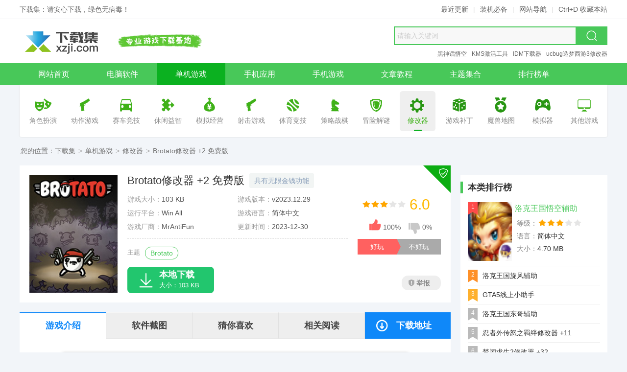

--- FILE ---
content_type: text/html
request_url: https://www.xzji.com/danji/7120.html
body_size: 7572
content:
<!doctype html><html lang="zh-cmn-Hans"><head><meta charset="utf-8"><meta http-equiv="X-UA-Compatible" content="IE=edge,chrome=1"><title>Brotato修改器下载-Brotato无限金钱修改器 +2 免费版-下载集</title><meta name="keywords" content="brotato,brotato修改器"><meta name="description" content="Brotato修改器，具有无限金钱功能，可以帮助玩家快速升级游戏任务，从而提升游戏体验功能。"><meta name="viewport" content="width=device-width"><meta name="renderer" content="webkit"><meta name="applicable-device" content="pc"><meta property="og:type" content="soft"/><meta property="og:description" content="Brotato修改器，具有无限金钱功能，可以帮助玩家快速升级游戏任务，从而提升游戏体验功能。"/><meta property="og:soft:file_size" content="103 KB"/><meta property="og:soft:operating_system" content="Win All"/><meta property="og:image" content="https://www.xzji.com/upload/y22/10x02/2038466339865673d73.jpg"/><meta property="og:release_date" content="2023-12-30 12:39"/><meta property="og:title" content="Brotato修改器下载-Brotato无限金钱修改器 +2 免费版-下载集"/><meta property="og:soft:download_count" content="2008"/><meta property="og:soft:language" content="简体中文"/><meta property="og:soft:license" content="免费版"/><meta property="og:soft:url" content="https://www.xzji.com/danji/7120.html"/><meta http-equiv="Cache-Control" content="no-transform"><meta http-equiv="Cache-Control" content="no-siteapp"><meta http-equiv="mobile-agent" content="format=xhtml; url=https://m.xzji.com/danji/7120.html"><meta http-equiv="mobile-agent" content="format=html5; url=https://m.xzji.com/danji/7120.html"><link rel="alternate" media="only screen and(max-width: 640px)" href="https://m.xzji.com/danji/7120.html"><link rel="canonical" href="https://www.xzji.com/danji/7120.html"><link rel="alternate" href="https://m.xzji.com/danji/7120.html"><link rel="dns-prefetch" href="https://www.xzji.com"><link rel="dns-prefetch" href="https://m.xzji.com"><link rel="shortcut icon" type="image/ico" href="https://www.xzji.com/favicon.ico"><link rel="stylesheet" type="text/css" href="https://www.xzji.com/res/skin/2020pc/css/style.min.css"><base target="_blank" /><script>var from='';if(from!='wap'){var userAgentInfo=navigator.userAgent;if(userAgentInfo.indexOf("Android")>0||userAgentInfo.indexOf("iPhone")>0||userAgentInfo.indexOf("SymbianOS")>0||userAgentInfo.indexOf("Windows Phone")>0||userAgentInfo.indexOf("iPod")>0||userAgentInfo.indexOf("UCBrowser")>0){window.location.href="https://m.xzji.com/danji/7120.html"}}var _downInfo={"pc":{"tabName":"PC版","release":"1","typeID":"121","appID":"7120","resID":"11217120","downUrl":"JTJGZGFuamklMkZ4emppLmNvbS1Ccm90YXRvLnBsdXMxLnppcA==","netdisk":null,"title":"Brotato修改器 +2 免费版","speedEle":"speed","mirrorEle":"mirror"}};var _webInfo={Username:"张天师",Type:"121",DateTime:"2023/12/30",Id:"12-7120"};</script><!--[if lt IE 9]><script src="https://www.xzji.com/res/skin/2020pc/js/html5.min.js"></script><![endif]--><!-- Google tag (gtag.js) --><script async src="https://www.googletagmanager.com/gtag/js?id=G-3D8X9B28YM"></script><script>window.dataLayer = window.dataLayer || [];function gtag(){dataLayer.push(arguments);}gtag('js', new Date());gtag('config', 'G-3D8X9B28YM');</script></head><body id="game-show-page"><header class="header"><!-- 顶部提示 --><div class="header-top"><div class="wrapper"><div class="fl">下载集：请安心下载，绿色无病毒！</div><div class="fr"><a href="https://www.xzji.com/new/" title="最近更新" target="_self">最近更新</a><em class="line">|</em><a href="https://www.xzji.com/page/bibei.html" title="装机必备" target="_self">装机必备</a><em class="line">|</em><a href="https://www.xzji.com/sitemap.html" title="网站导航" target="_self">网站导航</a><em class="line">|</em><span title="建议使用 Ctrl+D 收藏本站">Ctrl+D 收藏本站</span></div></div></div><!-- LOGO + slogan + 搜索 --><div class="main header-mid"><a class="logo" href="https://www.xzji.com/" title="下载集" target="_self"><img src="https://www.xzji.com/res/skin/2020pc/images/logo.png" alt="下载集" width="180" height="60" loading="lazy"></a><div class="slogan">安全、高速、放心的软件下载</div><!-- 搜索框 --><div class="search"><form name="searchForm" action="https://www.xzji.com/" method="get" target="_blank" accept-charset="utf-8" onsubmit="return s_search('#q','all');"><input type="hidden" name="type" id="search-type" value="all"><input type="text" autocomplete="off" id="q" name="q" class="txt" value="" placeholder="请输入关键词"><input type="submit" value=" 搜索 " class="btn"><i class="iconfont iconsearch"></i></form></div><!-- 推荐关键词模块（从搜索框中移出） --><div class="hot-link"><a href="https://www.xzji.com/k/BlackMythWukong/" title="黑神话悟空" target="_blank">黑神话悟空</a><a href="https://www.xzji.com/k/KMS/" title="KMS激活工具" target="_blank">KMS激活工具</a><a href="https://www.xzji.com/soft/1016.html" title="IDM下载器" target="_blank">IDM下载器</a><a href="https://www.xzji.com/danji/1057.html" title="ucbug造梦西游3修改器" target="_blank">ucbug造梦西游3修改器</a></div></div><!-- 主导航 --><nav class="header-nav clearfix" itemscope itemtype="https://schema.org/SiteNavigationElement"><ul class="wrapper"><li><a href="https://www.xzji.com/" title="下载集" target="_self" itemprop="url"><span itemprop="name">网站首页</span></a></li><li><a href="https://www.xzji.com/soft/" title="电脑软件" target="_self" itemprop="url"><span itemprop="name">电脑软件</span></a></li><li class="cur"><a href="https://www.xzji.com/danji/" title="单机游戏" target="_self" itemprop="url"><span itemprop="name">单机游戏</span></a></li><li><a href="https://www.xzji.com/android/yingyong/" title="手机应用" target="_self" itemprop="url"><span itemprop="name">手机应用</span></a></li><li><a href="https://www.xzji.com/android/youxi/" title="手机游戏" target="_self" itemprop="url"><span itemprop="name">手机游戏</span></a></li><li><a href="https://www.xzji.com/news/" title="新闻资讯" target="_self" itemprop="url"><span itemprop="name">文章教程</span></a></li><li><a href="https://www.xzji.com/k/" title="主题集合" target="_self" itemprop="url"><span itemprop="name">主题集合</span></a></li><li><a href="https://www.xzji.com/rank/" title="排行榜" target="_self" itemprop="url"><span itemprop="name">排行榜单</span></a></li></ul></nav><!-- 子分类导航 --><nav class="game-subnav-box" aria-label="游戏子分类"><ul class="game-subnav wbox sbox"><li><a href="https://www.xzji.com/danji/juese/" target="_self"><i class="c1" aria-hidden="true"></i><span>角色扮演</span></a></li><li><a href="https://www.xzji.com/danji/dongzuo/" target="_self"><i class="c2" aria-hidden="true"></i><span>动作游戏</span></a></li><li><a href="https://www.xzji.com/danji/saiche/" target="_self"><i class="c3" aria-hidden="true"></i><span>赛车竞技</span></a></li><li><a href="https://www.xzji.com/danji/xiuxian/" target="_self"><i class="c4" aria-hidden="true"></i><span>休闲益智</span></a></li><li><a href="https://www.xzji.com/danji/jingying/" target="_self"><i class="c5" aria-hidden="true"></i><span>模拟经营</span></a></li><li><a href="https://www.xzji.com/danji/sheji/" target="_self"><i class="c6" aria-hidden="true"></i><span>射击游戏</span></a></li><li><a href="https://www.xzji.com/danji/tiyu/" target="_self"><i class="c7" aria-hidden="true"></i><span>体育竞技</span></a></li><li><a href="https://www.xzji.com/danji/celue/" target="_self"><i class="c8" aria-hidden="true"></i><span>策略战棋</span></a></li><li><a href="https://www.xzji.com/danji/maoxian/" target="_self"><i class="c9" aria-hidden="true"></i><span>冒险解谜</span></a></li><li class="cur"><a href="https://www.xzji.com/danji/xiugaiqi/" target="_self"><i class="c10" aria-hidden="true"></i><span>修改器</span></a></li><li><a href="https://www.xzji.com/danji/bug/" target="_self"><i class="c11" aria-hidden="true"></i><span>游戏补丁</span></a></li><li><a href="https://www.xzji.com/danji/wars/" target="_self"><i class="c12" aria-hidden="true"></i><span>魔兽地图</span></a></li><li><a href="https://www.xzji.com/danji/zhuji/" target="_self"><i class="c13" aria-hidden="true"></i><span>模拟器</span></a></li><li><a href="https://www.xzji.com/danji/qita/" target="_self"><i class="c14" aria-hidden="true"></i><span>其他游戏</span></a></li></ul></nav></header><section class="crumbs">您的位置：<a href="https://www.xzji.com/" title="下载集" target="_self">下载集</a><span>&gt;</span><a href="https://www.xzji.com/danji/" title="单机游戏" target="_self">单机游戏</a><span>&gt;</span><a href="https://www.xzji.com/danji/xiugaiqi/" title="修改器" target="_self">修改器</a><span>&gt;</span>Brotato修改器 +2 免费版</section><section class="main mt20 mb20 clearfix"><aside class="fl mod-main"><div class="game-baseic wbox clearfix"><img class="gamePic" src="https://www.xzji.com/upload/y22/10x02/2038466339865673d73.jpg" alt="Brotato修改器 +2 免费版"><div class="thd"><div class="inner"><h1 class="title">Brotato修改器 +2 免费版</h1><small class="slogan">具有无限金钱功能</small></div></div><ul class="gameAttr-list clearfix"><li><span>游戏大小：</span>103 KB</li><li><span>游戏版本：</span>v2023.12.29</li><li><span>运行平台：</span>Win All</li><li><span>游戏语言：</span>简体中文</li><li><span>游戏厂商：</span><span class="item" title="MrAntiFun">MrAntiFun</span></li><li><span>更新时间：</span><time datetime="2023-12-30T00:41" pubdate="pubdate">2023-12-30</time></li></ul><dl class="tags clearfix"><dt>主题</dt><dd><a href="https://www.xzji.com/k/Brotato/" title="Brotato">Brotato</a></dd></dl><div class="top-right"><i class="iconfont iconsafe"></i></div><div class="grade"><i class="i-star i-star3"></i><em>6.0</em></div><ul class="game-praise" id="show-praise"><li class="like"><div class="data"><i class="iconfont iconappreciate_fill_light"></i><span id="like">100%</span></div><div class="btn">好玩</div></li><li class="dislike"><div class="data"><i class="iconfont iconoppose_fill_light"></i><span id="dislike">0%</span></div><div class="btn">不好玩</div></li></ul><div class="game-report" onClick="reportPost('12-7120','Brotato修改器 +2 免费版');"><i class="icon"></i>举报</div><div id="game-downerPanel" class="game-downer clearfix"><div class="btn speed"><i class="iconfont iconlightfill"></i><span class="hd">高速下载</span><p class="txt">高速下载器，提速50%</p></div><div class="btn local"><i class="iconfont icondown"></i><span class="hd">本地下载</span><p class="txt">大小：103 KB</p></div></div></div><div class="wbox mt20 clearfix"><ul class="downnav-tab row5 clearfix" id="downnav-tab"><li class="first cur" data-fix="showtab-content">游戏介绍</li><li data-fix="showtab-photos">软件截图</li><li data-fix="showtab-like">猜你喜欢</li><li class="dl" data-fix="showtab-loader"><i class="iconfont icondown2"></i>下载地址</li><li data-fix="showtab-news">相关阅读</li></ul><div class="downContent clearfix" id="showtab-content"><div class="ctTable mt10 mb10 clearfix"><div class="hd"><span class="title">相关版本</span><span class="size">软件大小</span><span class="lang">软件语言</span><span class="add">下载地址</span></div><ul class="ctlist clearfix"><li><span class="title"><a href="https://www.xzji.com/danji/7119.html" title="Brotato游戏下载-《Brotato》绿色中文版">《Brotato》绿色中文版</a></span><span class="size">113 MB</span><span class="lang">简体中文</span><span class="add"><a href="https://www.xzji.com/danji/7119.html">查看</a></span></li><li><span class="title"><a href="https://www.xzji.com/danji/7151.html" title="Brotato修改器下载-Brotato修改器 +15 一修大师版">Brotato修改器 +15 一修大师版</a></span><span class="size">43.1 MB</span><span class="lang">简体中文</span><span class="add"><a href="https://www.xzji.com/danji/7151.html">查看</a></span></li></ul></div><article class="art-content clearfix"><p><strong><a class="keylink" href="https://www.xzji.com/k/Brotato/" title="Brotato修改器" target="_blank">Brotato修改器</a></strong>，具有无限金钱功能，可以帮助玩家快速升级游戏任务，从而提升游戏体验功能。</p><h3>修改功能</h3><p>无限金钱<br />上帝模式</p><h3>使用说明</h3><p>1、确认修改器是否适用于你游戏的版本(游戏版本号、发行平台等，不同版本特征不同修改器可能会失效);</p><p>2、双击安装<a class="keylink" href="https://www.xzji.com/danji/1097.html" title="WeMod" target="_blank">WeMod</a>，如果已经安装直接搜索游戏英文名使用;</p><p>3、点击右上角的按钮绑定游戏根目录的exe启动文件;</p><p>4、使用对应的修改器功能即可。</p></article></div></div><div class="wbox mt20 clearfix" id="showtab-photos"><h2 class="hd-lite isbottom">游戏截图</h2><div class="gamePhotos-box clearfix"><div class="inner"><ul class="gamePhotos-list"><li><a href="https://www.xzji.com/upload/y23/12x30/123919658f9ef7f31ac.webp" title="Brotato修改器+2" rel="fancybox"><img src="https://www.xzji.com/upload/y23/12x30/123919658f9ef7f31ac.webp" alt="Brotato修改器+2" title="Brotato修改器+2"></a></li><li><a href="https://www.xzji.com/upload/y22/10x02/204349633987852128c.webp" title="Brotato修改器+1" rel="fancybox"><img src="https://www.xzji.com/upload/y22/10x02/204349633987852128c.webp" alt="Brotato修改器+1" title="Brotato修改器+1"></a></li></ul></div><span class="prev tra3"><i class="iconfont iconback"></i></span><span class="next tra3"><i class="iconfont iconright"></i></span></div></div><div class="show-like wbox mt20 SwapTab-box clearfix" id="showtab-like"><div class="pub-title isbottom"><h2 class="title">猜你喜欢</h2></div><div class="inner SwapTab-inner clearfix"><div class="SwapTab-list"><div class="showLike-baseinfo"><img class="pic tra3" src="https://www.xzji.com/upload/y22/10x09/thumb_200x120_2059566342c5cc98596.jpg" alt="Brotato中文版,Brotato修改器,Brotato汉化MOD补丁下载" title="Brotato" data-islink="{'url':'https://www.xzji.com/k/Brotato/','win':'1'}"><h4 class="title"><a href="https://www.xzji.com/k/Brotato/" title="Brotato中文版,Brotato修改器,Brotato汉化MOD补丁下载">Brotato</a></h4><p class="desc">《Brotato》是一款roguelite俯视竞技场射击游戏，你可以在游戏中扮演一个马铃薯，每次最多挥舞6件武器，以击退成群结队的外星人。从各种特征和物品中进行选择，以创建独特的构建并存活到救援到来。</p><div class="more" data-islink="{'url':'https://www.xzji.com/k/Brotato/','win':'1'}">+更多</div></div><ul class="showLike-gamelist"><li><a href="https://www.xzji.com/danji/7151.html" title="Brotato修改器 +15 一修大师版"><span class="title">Brotato修改器+15</span></a><div class="pic"><img class="lazy tra3" src="https://www.xzji.com/res/skin/2020pc/images/blank.png" data-original="https://www.xzji.com/upload/y22/10x02/2038466339865673d73.jpg" alt="Brotato修改器 +15 一修大师版"></div><div class="attr"><span class="lang">中文</span><span class="filesize">43.1M</span></div></li><li><a href="https://www.xzji.com/danji/7120.html" title="Brotato修改器 +2 免费版"><span class="title">Brotato修改器+2</span></a><div class="pic"><img class="lazy tra3" src="https://www.xzji.com/res/skin/2020pc/images/blank.png" data-original="https://www.xzji.com/upload/y22/10x02/2038466339865673d73.jpg" alt="Brotato修改器 +2 免费版"></div><div class="attr"><span class="lang">中文</span><span class="filesize">103K</span></div></li><li><a href="https://www.xzji.com/danji/7119.html" title="《Brotato》绿色中文版"><span class="title">Brotato</span></a><div class="pic"><img class="lazy tra3" src="https://www.xzji.com/res/skin/2020pc/images/blank.png" data-original="https://www.xzji.com/upload/y22/10x02/2038466339865673d73.jpg" alt="《Brotato》绿色中文版"></div><div class="attr"><span class="lang">中文</span><span class="filesize">113M</span></div></li></ul></div></div></div><div class="software-loader wbox mt20 clearfix" id="showtab-loader"><div class="pub-title isbottom"><h2 class="title">下载地址</h2></div><div class="loader-dist clearfix"><div class="clearfix"><h3 class="title">Brotato修改器 +2 免费版</h3><div class="custom-loader clearfix"><div id="mirror-downloader" class="mirror-downlist"><div class="dt">普通镜像下载通道</div><ul class="downloader-list"><li><i class="iconfont iconxiazai"></i>北京线路下载</li><li><i class="iconfont iconxiazai"></i>广东线路下载</li><li><i class="iconfont iconxiazai"></i>安徽线路下载</li><li><i class="iconfont iconxiazai"></i>重庆线路下载</li></ul></div></div><div class="feedTip clearfix">下载不了？<span class="feedback" onClick="reportError('12-7120','Brotato修改器 +2 免费版');"><i class="iconfont iconwarn"></i>报错</span><span><i class="iconfont iconwinfo-icon-mima"></i>解压密码：www.xzji.com</span></div></div></div><div class="loader-right"><script src="https://www.xzji.com/data/block_js/gameShow_poster2.js"></script></div></div><div class="wbox mt20 hidden clearfix" id="showtab-news"><h2 class="hd-lite isbottom">相关文章</h2><ul class="show-relnews-list clearfix"><li><a href="https://www.xzji.com/news/10819.html" title="Brotato无限金钱修改器使用方法说明">Brotato无限金钱修改器使用方法说明</a></li><li class="last"><a href="https://www.xzji.com/news/10869.html" title="《Brotato》法师角色怎么玩">《Brotato》法师角色怎么玩</a></li><li><a href="https://www.xzji.com/news/10874.html" title="《Brotato》各角色怎么通关">《Brotato》各角色怎么通关</a></li><li class="last"><a href="https://www.xzji.com/news/10868.html" title="《Brotato》游戏中各角色怎么解锁">《Brotato》游戏中各角色怎么解锁</a></li><li><a href="https://www.xzji.com/news/10870.html" title="《Brotato》游戏中道具有哪些">《Brotato》游戏中道具有哪些</a></li><li class="last"><a href="https://www.xzji.com/news/10872.html" title="《Brotato》游戏中独臂角色怎么玩">《Brotato》游戏中独臂角色怎么玩</a></li><li><a href="https://www.xzji.com/news/10873.html" title="《Brotato》游戏可以联机吗">《Brotato》游戏可以联机吗</a></li><li class="last"><a href="https://www.xzji.com/news/10871.html" title="《Brotato》游戏中武器有哪些">《Brotato》游戏中武器有哪些</a></li></ul></div></aside><aside class="fr mod-side"><div class="wbox hidden mt20 clearfix"><h3 class="hd-th mt10">本类排行榜</h3><ul class="gameTop-list active-list mt5"><li class="cur"><em class="num n1">1</em><a href="https://www.xzji.com/danji/1003.html" title="洛克王国悟空辅助下载-洛克王国悟空辅助v2.375免费版"><h4 class="title">洛克王国悟空辅助</h4></a><img class="pic" src="https://www.xzji.com/upload/y20/04x22/2333175ea063bde4185.png" alt="洛克王国悟空辅助下载-洛克王国悟空辅助v2.375免费版"><div class="attr"><p><strong>等级：</strong><span class="i-star i-star3"></span></p><p><strong>语言：</strong>简体中文</p><p><strong>大小：</strong>4.70 MB</p></div></li><li><em class="num n2">2</em><a href="https://www.xzji.com/danji/1000.html" title="洛克王国旋风辅助 v57.7 支持自动挂机 快速刷级"><h4 class="title">洛克王国旋风辅助</h4></a><img class="pic" src="https://www.xzji.com/upload/y20/04x22/2231155ea055338d898.png" alt="洛克王国旋风辅助 v57.7 支持自动挂机 快速刷级"><div class="attr"><p><strong>等级：</strong><span class="i-star i-star3"></span></p><p><strong>语言：</strong>简体中文</p><p><strong>大小：</strong>2.0 MB</p></div></li><li><em class="num n3">3</em><a href="https://www.xzji.com/danji/6648.html" title="GTA5线上小助手下载-GTA5线上小助手v3.2.0.3免费版"><h4 class="title">GTA5线上小助手</h4></a><img class="pic" src="https://www.xzji.com/upload/y22/07x25/thumb_90x120_09351462ddf352d4c32.png" alt="GTA5线上小助手下载-GTA5线上小助手v3.2.0.3免费版"><div class="attr"><p><strong>等级：</strong><span class="i-star i-star3"></span></p><p><strong>语言：</strong>简体中文</p><p><strong>大小：</strong>36.2 MB</p></div></li><li><em class="num">4</em><a href="https://www.xzji.com/danji/1002.html" title="洛克王国东哥辅助全能版 v14.04 支持刷级功能"><h4 class="title">洛克王国东哥辅助</h4></a><img class="pic" src="https://www.xzji.com/upload/y20/04x22/2311405ea05eac01b71.png" alt="洛克王国东哥辅助全能版 v14.04 支持刷级功能"><div class="attr"><p><strong>等级：</strong><span class="i-star i-star3"></span></p><p><strong>语言：</strong>简体中文</p><p><strong>大小：</strong>2.83 MB</p></div></li><li><em class="num">5</em><a href="https://www.xzji.com/danji/10003.html" title="忍者外传怒之羁绊 一修大师修改器下载 支持11项功能"><h4 class="title">忍者外传怒之羁绊修改器 +11</h4></a><img class="pic" src="https://www.xzji.com/upload/y25/08x01/thumb_90x120_185204688c9c54a569f.jpg" alt="忍者外传怒之羁绊 一修大师修改器下载 支持11项功能"><div class="attr"><p><strong>等级：</strong><span class="i-star i-star3"></span></p><p><strong>语言：</strong>简体中文</p><p><strong>大小：</strong>43.1 MB</p></div></li><li><em class="num">6</em><a href="https://www.xzji.com/danji/10001.html" title="禁闭求生2 一修大师修改器下载 支持32项功能"><h4 class="title">禁闭求生2修改器 +32</h4></a><img class="pic" src="https://www.xzji.com/upload/y25/07x31/thumb_90x120_164255688b2c8f2de0b.jpg" alt="禁闭求生2 一修大师修改器下载 支持32项功能"><div class="attr"><p><strong>等级：</strong><span class="i-star i-star3"></span></p><p><strong>语言：</strong>简体中文</p><p><strong>大小：</strong>43.1 MB</p></div></li><li><em class="num">7</em><a href="https://www.xzji.com/danji/9598.html" title="黑神话悟空多功能修改器v1.5.2 免费版"><h4 class="title">黑神话悟空多功能修改器</h4></a><img class="pic" src="https://www.xzji.com/upload/y20/08x24/thumb_90x120_1413415f435a95cc1aa.jpg" alt="黑神话悟空多功能修改器v1.5.2 免费版"><div class="attr"><p><strong>等级：</strong><span class="i-star i-star3"></span></p><p><strong>语言：</strong>简体中文</p><p><strong>大小：</strong>2.6 MB</p></div></li><li><em class="num">8</em><a href="https://www.xzji.com/danji/3189.html" title="ucbug造梦无双修改器下载-ucbug造梦无双修改器v1.5免费版"><h4 class="title">ucbug造梦无双修改器</h4></a><img class="pic" src="https://www.xzji.com/upload/y20/11x29/thumb_90x120_1024115fc3064b98a62.png" alt="ucbug造梦无双修改器下载-ucbug造梦无双修改器v1.5免费版"><div class="attr"><p><strong>等级：</strong><span class="i-star i-star4"></span></p><p><strong>语言：</strong>简体中文</p><p><strong>大小：</strong>35.2 MB</p></div></li><li><em class="num">9</em><a href="https://www.xzji.com/danji/4654.html" title="生死狙击爱尚辅助专业版下载-生死狙击爱尚辅助v19.5免费版"><h4 class="title">生死狙击爱尚辅助专业版</h4></a><img class="pic" src="https://www.xzji.com/upload/y20/04x23/2220065ea1a4160e56c.png" alt="生死狙击爱尚辅助专业版下载-生死狙击爱尚辅助v19.5免费版"><div class="attr"><p><strong>等级：</strong><span class="i-star i-star3"></span></p><p><strong>语言：</strong>简体中文</p><p><strong>大小：</strong>46.80 MB</p></div></li><li><em class="num">10</em><a href="https://www.xzji.com/danji/9982.html" title="犯罪模拟器修改器 Crime Simulator 支持13项功能下载"><h4 class="title">犯罪模拟器修改器 +13</h4></a><img class="pic" src="https://www.xzji.com/upload/y25/06x26/thumb_90x120_073011685c86830f64a.jpg" alt="犯罪模拟器修改器 Crime Simulator 支持13项功能下载"><div class="attr"><p><strong>等级：</strong><span class="i-star i-star3"></span></p><p><strong>语言：</strong>简体中文</p><p><strong>大小：</strong>96 KB</p></div></li></ul></div><script type="text/javascript" src="https://www.xzji.com/data/block_js/show_game_must.js"></script><div class="wbox hidden mt20 clearfix"><h3 class="hd-th mt10">热门主题</h3><ul class="side-miniPic-list mt10 clearfix"><li><a href="https://www.xzji.com/k/zqdnjzw/" title="最强大脑急转弯通关答案汇总 - 全关卡详解合集"><img class="tra3" src="https://www.xzji.com/upload/y20/05x02/thumb_190x100_2356305ead982e07d0d.png" alt="最强大脑急转弯通关答案汇总 - 全关卡详解合集"><h5 class="title">最强大脑急转弯</h5></a></li><li><a href="https://www.xzji.com/k/Adobe/" title="Adobe全家桶与系列软件合集 官方全套工具免费下载"><img class="tra3" src="https://www.xzji.com/upload/y23/08x17/thumb_190x100_08290664dd69d24fcdc.jpg" alt="Adobe全家桶与系列软件合集 官方全套工具免费下载"><h5 class="title">Adobe全家桶</h5></a></li><li><a href="https://www.xzji.com/k/KMS/" title="kms激活工具下载,KMS永久激活工具,kms离线激活工具下载"><img class="tra3" src="https://www.xzji.com/upload/y20/08x10/thumb_190x100_1634415f3106a120222.jpg" alt="kms激活工具下载,KMS永久激活工具,kms离线激活工具下载"><h5 class="title">kms激活工具</h5></a></li><li><a href="https://www.xzji.com/k/win10jihuo/" title="Win10激活工具推荐合集 - 支持KMS一键激活"><img class="tra3" src="https://www.xzji.com/upload/y20/05x03/thumb_190x100_1151285eae3fc001de5.jpg" alt="Win10激活工具推荐合集 - 支持KMS一键激活"><h5 class="title">Win10激活工具</h5></a></li></ul></div></aside></section><footer class="footer clearfix"><div class="link"><a href="https://www.xzji.com/" title="下载集" target="_self">网站首页</a><span class="line">|</span><a href="https://www.xzji.com/page/about.html" title="关于我们" rel="nofollow" target="_self">关于我们</a><span class="line">|</span><a href="https://www.xzji.com/page/contact.html" title="联系我们" rel="nofollow" target="_self">联系我们</a><span class="line">|</span><a href="https://www.xzji.com/page/disclaimer.html" title="免责声明" rel="nofollow" target="_self">免责声明</a><span class="line">|</span><a href="https://www.xzji.com/sitemap.html" title="网站导航">网站地图</a><span class="line">|</span><a href="https://www.xzji.com/sitemap/index.xml" title="sitemap.xml地图">RSS订阅</a></div><p>本站资源均收集整理于互联网，并由网友上传分享，其著作权归原作者所有，如有侵权资源，请来信告知，我们将及时处理。</p><p class="power">Copyright © 2025 XZJI.COM. All Rights Reserved.</p></footer><script src="https://www.xzji.com/res/skin/2020pc/js/jquery.min.js"></script><script src="https://www.xzji.com/res/skin/2020pc/js/plugin.min.js"></script><script src="https://www.xzji.com/res/skin/2020pc/js/common.min.js"></script><script src="https://www.xzji.com/api.php?op=count&modelid=12&id=7120"></script></body></html>

--- FILE ---
content_type: text/css
request_url: https://www.xzji.com/res/skin/2020pc/css/style.min.css
body_size: 46662
content:
@charset "utf-8";*{margin:0;padding:0;border:none}body{width:100%;margin-left:auto;margin-right:auto;background-color:#f2f5f9;--background-color:#EAEAEA;color:#666}body,button,input,pre,select,textarea{font-family:Titillium,"Microsoft YaHei",Arial,simsun;font-size:14px}h1,h2,h3,h4,h5,h6{font-size:100%}body,html{height:100%}b,strong{font-weight:700}em,i{font-style:normal}input{vertical-align:middle}img{vertical-align:middle;border:none}address,cite,dfn,em,var{font-style:normal}code,kbd,samp{font-family:courier new,courier,monospace}small{font-size:12px}li,ol,ul{list-style:none}sup{vertical-align:text-top}sub{vertical-align:text-bottom}fieldset,img{border:0}button,input,select,textarea{font-size:100%;outline:0}button:focus,input:focus,select:focus,textarea:focus{outline:0}input:-moz-placeholder,textarea:-moz-placeholder{color:#ccc}input:-ms-input-placeholder,textarea:-ms-input-placeholder{color:#ccc}input::-webkit-input-placeholder,textarea::-webkit-input-placeholder{color:#ccc}table{border-collapse:collapse;border-spacing:0}a{text-decoration:none;color:#333}a:hover{color:#38c34b;text-decoration:none}address,article,aside,details,figcaption,figure,footer,header,hgroup,main,nav,section,summary{display:block}.clearfix:after,.clearfix:before{content:".";display:block;overflow:hidden;visibility:hidden;font-size:0;line-height:0;width:0;height:0}.clearfix:after{clear:both}.clearfix{zoom:1}.hide{display:none}.fl{float:left}.fr{float:right}.mt5{margin-top:5px}.mt8{margin-top:8px}.mt10{margin-top:10px}.mt15{margin-top:15px}.mt20{margin-top:20px}.mt25{margin-top:25px}.mt30{margin-top:30px}.mb3{margin-bottom:3px}.mb5{margin-bottom:5px}.mb8{margin-bottom:8px}.mb10{margin-bottom:10px}.mb15{margin-bottom:15px}.mb20{margin-bottom:20px}.mb30{margin-bottom:30px}.ml5{margin-left:5px}.ml10{margin-left:10px}.ml15{margin-left:15px}.ml20{margin-left:20px}.ml30{margin-left:30px}.mr5{margin-right:5px}.mr10{margin-right:10px}.mr15{margin-right:15px}.mr20{margin-right:20px}.mr30{margin-right:30px}.pad-10{padding:10px}.pad-tb-10{padding:10px 0}.pad-lr-10{padding:0 10px}.pad-tlr-10{padding:10px 10px 0}.pad-lrb-10{padding:0 10px 10px}.tra3{transition:all .3s;-moz-transition:all .3s;-webkit-transition:all .3s;-o-transition:all .3s}.tra5{transition:all .5s;-moz-transition:all .5s;-webkit-transition:all .5s;-o-transition:all .5s}.tra8{transition:all .8s;-moz-transition:all .8s;-webkit-transition:all .8s;-o-transition:all .8s}.tra10{transition:all 1s;-moz-transition:all 1s;-webkit-transition:all 1s;-o-transition:all 1s}.islink,[data-islink]{cursor:pointer}img.lazy{background-color:#f9f9f9}@font-face{font-family:iconfont;src:url(../fonts/iconfont.woff2?t=1665466377871) format('woff2'),url(../fonts/iconfont.woff?t=1665466377871) format('woff'),url(../fonts/iconfont.ttf?t=1665466377871) format('truetype')}.iconfont{font-family:iconfont!important;font-size:16px;font-style:normal;-webkit-font-smoothing:antialiased;-moz-osx-font-smoothing:grayscale}.icongouwuche:before{content:"\e73d"}.icongoumai:before{content:"\e604"}.iconshouye:before{content:"\e61b"}.iconwinfo-icon-mima:before{content:"\e66d"}.iconclose:before{content:"\e646"}.iconyuyue3:before{content:"\e654"}.icondown5:before{content:"\e622"}.iconup:before{content:"\e603"}.icondownload:before{content:"\e610"}.icontop1:before{content:"\e61e"}.icontype1:before{content:"\e627"}.iconxiazai:before{content:"\e675"}.icondatabase:before{content:"\e60e"}.iconxiazai1:before{content:"\e60f"}.iconemoji:before{content:"\e64a"}.iconsearch:before{content:"\e65c"}.iconunfold:before{content:"\e661"}.iconwarn:before{content:"\e663"}.iconback:before{content:"\e679"}.icontop:before{content:"\e69e"}.iconright:before{content:"\e6a3"}.iconrefresh:before{content:"\e6a4"}.iconhome:before{content:"\e6b8"}.iconfold:before{content:"\e6de"}.icongame:before{content:"\e6df"}.iconlightfill:before{content:"\e6f8"}.iconlight:before{content:"\e6fa"}.icondown:before{content:"\e703"}.iconlianjie:before{content:"\e600"}.iconrank:before{content:"\e722"}.iconapps:before{content:"\e729"}.iconrefresharrow:before{content:"\e72d"}.iconcommunity:before{content:"\e741"}.icontag:before{content:"\e752"}.iconsafe:before{content:"\e769"}.iconandroid:before{content:"\e640"}.icontext:before{content:"\e791"}.iconbaojiaquotation:before{content:"\e63a"}.iconbaojiaquotation2:before{content:"\e63c"}.iconshouji:before{content:"\e792"}.icondown1:before{content:"\e617"}.iconqrcode:before{content:"\e609"}.iconiconfontyouxihudong:before{content:"\e636"}.iconnewshot:before{content:"\e7c5"}.iconfanhui:before{content:"\e607"}.iconhome_light:before{content:"\e7d4"}.iconappreciate_light:before{content:"\e7e1"}.iconfavor_light:before{content:"\e7e3"}.iconappreciate_fill_light:before{content:"\e7e2"}.icondown_light:before{content:"\e7ed"}.icontags:before{content:"\e730"}.iconfanhui1:before{content:"\e60a"}.icon-nav-zixun:before{content:"\e601"}.icondown2:before{content:"\e689"}.iconoppose_fill_light:before{content:"\e814"}.iconoppose_light:before{content:"\e815"}.iconyouxi:before{content:"\e602"}.iconyouxi1:before{content:"\e631"}.iconzhuantitu:before{content:"\e87a"}.iconback1:before{content:"\e6bd"}.iconnanguo:before{content:"\e721"}.iconDownarrow:before{content:"\e630"}.icondesktop:before{content:"\e727"}.iconzixun2:before{content:"\e619"}.iconyouxi2:before{content:"\e6cf"}.iconriqi:before{content:"\e69c"}.iconyuyan1:before{content:"\e632"}.iconwindows:before{content:"\e879"}.iconWindows:before{content:"\ee1f"}.iconruanjian:before{content:"\e61c"}.iconriqi3:before{content:"\e608"}.iconapp-line:before{content:"\e60d"}.pr{position:relative}.pa{position:absolute}.i-star,.i-star1,.i-star2,.i-star3,.i-star4,.i-star5{display:block;width:90px;height:16px;line-height:16px;background:url([data-uri]) no-repeat}.i-star1{background-position:0 0}.i-star2{background-position:0 -29px}.i-star3{background-position:0 -58px}.i-star4{background-position:0 -91px}.i-star5{background-position:0 -119px}.icon-recom{display:block;width:50px;height:50px;background:url([data-uri]) no-repeat}.main,.wrapper{width:1200px;margin-left:auto;margin-right:auto}.hide{display:none}.hidden{overflow:hidden}.wbox{background-color:#fff}.sbox{box-shadow:0 0 2px #cfcfcf}.mod-main{width:880px}.mod-side{width:300px}.few-main{width:930px}.few-side{width:250px}.crumbs{clear:both;width:1198px;margin:20px auto;padding-left:2px;overflow:hidden}.crumbs,.crumbs a{font-size:14px;color:#777}.crumbs a:hover{color:#48c859}.crumbs h1{display:inline-block;font-weight:550}.crumbs span{padding:0 6px;color:#aaa;font-size:14px;font-family:"\5b8b\4f53",arial,sans-serif}.crumbs .key{font-size:14px;font-weight:550;color:#48c859}#pages{clear:both;text-align:center;overflow:hidden}#pages a,#pages span{display:inline-block;margin-right:5px;padding:0 10px;height:32px;line-height:32px;border:1px solid #ccc;background-color:#fff;border-radius:3px;font-size:14px;text-align:center;color:#555;font-family:Arial;transition:all .3s;-moz-transition:all .3s;-webkit-transition:all .3s;-o-transition:all .3s}#pages .cur{color:#fff;background-color:#24a015;border:1px solid #24a015;position:relative}#pages .empty{display:none;color:#ccc}#pages a:hover{background-color:#24a015;border:1px solid #24a015;color:#fff;transition:all .3s;-moz-transition:all .3s;-webkit-transition:all .3s;-o-transition:all .3s}#pages .first,#pages .last,#pages .np,#pages .total{display:none}.base-slidePic{width:360px;height:340px;overflow:hidden;position:relative}.base-slidePic .bd{height:100%;position:relative;z-index:0;overflow:hidden}.base-slidePic .bd li{height:100%;zoom:1;vertical-align:middle;position:relative;overflow:hidden}.base-slidePic .bd a{display:block}.base-slidePic .bd img{display:block;width:360px;height:340px}.base-slidePic .bd .title{position:absolute;left:0;bottom:0;z-index:1;display:block;padding:0 10px;width:340px;height:36px;line-height:36px;background-color:rgba(0,0,0,.5);color:#fff}.base-slidePic .hd{height:14px;overflow:hidden;position:absolute;right:10px;bottom:10px;z-index:1}.base-slidePic .hd li{float:left;margin-left:7px;width:14px;height:14px;line-height:14px;text-align:center;background:#fff;cursor:pointer;font-size:0;overflow:hidden}.base-slidePic .hd li:first-child{margin-left:0}.base-slidePic .hd li.on{background-color:#48c859;color:#fff}.base-slidePic .next,.base-slidePic .prev{display:block;position:absolute;left:-38px;top:50%;margin-top:-30px;width:38px;height:60px;background-color:rgba(0,0,0,.2);cursor:pointer}.base-slidePic .next{left:inherit;right:-38px}.base-slidePic .next i,.base-slidePic .prev i{display:block;width:100%;height:100%;line-height:60px;text-align:center;font-size:28px;color:#fff}.base-slidePic .next:hover,.base-slidePic .prev:hover{background-color:rgba(0,0,0,.4)}.base-slidePic:hover .prev{left:0}.base-slidePic:hover .next{right:0}.base-slidePic .prevStop{display:none}.base-slidePic .nextStop{display:none}.header{width:100%;min-width:1200px;background-color:#fff}.header-top{display:block;width:100%;height:38px;line-height:38px;border-bottom:1px solid #f1f2f6;position:relative}.header-top .line{padding:0 10px;color:#ddd}.header-top a{color:#666}.header-top .a{color:#666;cursor:pointer}.header-top .a:hover{color:#38c34b}.header-mid{height:90px;position:relative}.header .hot-link,.header .logo,.header .search,.header .slogan{position:absolute;z-index:1}.header .logo{display:block;top:25px;left:10px;width:240px;height:46px}.header .logo img{display:block;width:100%;height:100%}.header .slogan{top:30px;left:200px;width:172px;height:30px;background:url(../images/weiba.png) no-repeat;text-indent:-999px;font-size:0;overflow:hidden}.header .search{top:15px;right:0;idth:493px;height:38px;overflow:hidden}.header .search .btn,.header .search .txt{float:left;display:block;overflow:hidden}.header .search .txt{width:360px;height:20px;line-height:20px;padding:7px 69px 7px 5px;background-color:#f8f8f8;border:2px solid #48c859;border-right:none;font-size:14px;color:#333;outline:0}.header .search .btn,.header .search i{display:block;position:absolute;top:0;right:0;width:65px;height:38px;line-height:38px}.header .search .btn{z-index:2;border:none;background:0 0;cursor:pointer;color:#fff;line-height:0;font-size:0;text-indent:-150px;overflow:hidden}.header .search i{background-color:#48c859;text-align:center;font-size:24px;color:#fff}.header .hot-link{bottom:10px;right:0;height:20px;line-height:20px;overflow:hidden}.header .hot-link a{margin-left:10px;font-size:12px;color:#666}.header .hot-link a:hover{color:#ff5800}.header-nav{background-color:#48c859}.header-nav li{float:left;width:140px;height:45px;line-height:45px;position:relative;text-align:center;font-size:16px;color:#fff}.header-nav li.cur{background-color:#0bb120}.header-nav li a{display:block;font-size:16px;color:#fff}.header .subnav{height:40px;line-height:40px;overflow:hidden}.header .subnav li{float:left;padding:0 15px;text-align:center}.header .subnav .cur a{padding:4px 10px;background-color:#f90;border-radius:3px;color:#fff}.header .game-subnav-box{background-color:#f2f5f9}.header .game-subnav{margin:0 auto;padding:12px 5px;width:1190px;border-radius:0 0 4px 4px;overflow:hidden}.header .game-subnav li{float:left;margin:0 6px;width:73px;height:82px;text-align:center;position:relative}.header .game-subnav a{display:block;width:100%;height:100%;font-size:14px;color:#888}.header .game-subnav li i{display:block;margin:12px auto 3px;width:38px;height:34px;background:url(../images/icon/game_icon.png) no-repeat}.header .game-subnav span{display:block;margin-top:6px;height:16px;line-height:16px}.header .game-subnav .c1{background-position:0 -31px}.header .game-subnav .c2{background-position:0 -98px}.header .game-subnav .c3{background-position:0 -200px}.header .game-subnav .c4{background-position:0 -314px}.header .game-subnav .c5{background-position:0 0}.header .game-subnav .c6{background-position:0 -98px}.header .game-subnav .c7{background-position:0 -237px}.header .game-subnav .c8{background-position:0 -164px}.header .game-subnav .c9{background-position:0 -132px}.header .game-subnav .c10{background-position:0 -573px}.header .game-subnav .c11{background-position:0 -528px}.header .game-subnav .c12{background-position:0 -623px}.header .game-subnav .c13{background-position:0 -441px}.header .game-subnav .c14{background-position:0 -348px}.header .game-subnav li.cur,.header .game-subnav li:hover{background-color:#efefef;border-radius:6px}.header .game-subnav li.cur a,.header .game-subnav li:hover a{color:#3fb118}.header .game-subnav li.cur:after{content:"";display:block;position:absolute;left:50%;bottom:0;z-index:1;margin-left:-8px;width:16px;height:3px;background-color:#0bb120;border-radius:3px}.footer{width:100%;min-width:1200px;padding-bottom:10px;background-color:#2e2d2d;border-top:0 solid #38c34b;text-align:center}.footer .link{margin-bottom:30px;padding:25px 0;background-color:#333;line-height:18px;text-align:center}.footer .link a{color:#ccc}.footer .link .line{margin:0 12px;font-size:12px;color:#888}.footer p{margin-bottom:15px;line-height:1;color:#777;font-size:13px}.footer p a{color:#777}.footer p .line{padding:0 6px;color:#bbb}.footer .stat-code{display:inline-block;margin-left:10px}.footer .stat-code div,.footer .stat-code p,.footer .stat-code span{display:inline-block}.goTop{display:none;width:50px;position:fixed;left:50%;bottom:100px;z-index:99;margin-left:620px}.goTop li{width:50px;height:50px;background-color:#48c859;cursor:pointer}.goTop li i{display:block;width:100%;height:100%;line-height:54px;text-align:center;font-size:32px;color:#fff}.goTop li.qr{margin-top:5px;position:relative}.goTop li .qrcode{display:none;position:absolute;top:-89px;left:-136px;z-index:6;width:126px;height:138px;background-color:#fff;border:1px solid #48c859;border-color:rgba(72,200,89,.6);border-radius:2px}.goTop li .qrcode:after,.goTop li .qrcode:before{content:"";position:absolute;z-index:1;width:0;height:0}.goTop li .qrcode:before{bottom:22px;right:-4px;z-index:2;border-top:5px solid transparent;border-left:5px solid #fff;border-bottom:5px solid transparent}.goTop li .qrcode:after{bottom:22px;right:-6px;border-top:5px solid transparent;border-left:5px solid #48c859;border-left:5px solid rgba(72,200,89,.6);border-bottom:5px solid transparent}.goTop li .qrcode .qrimg{margin:15px auto 0;display:block;width:90px;height:90px}.goTop li .qrcode .txt{margin-top:8px;line-height:1;text-align:center;font-size:14px;color:#999}.goTop li.qr:hover .qrcode{display:block}.xzhBar{clear:both;margin:0!important;overflow:hidden}.xzhBar>div{height:auto!important;margin:0!important}.xzhBar>div>div{margin:0!important;position:relative!important}.xzhBar>div>div>div img{margin:0!important;width:100px!important;height:100px!important;position:relative!important}.xzhBar>div>div div:nth-child(4) div{width:100px!important;height:19px!important;line-height:20px!important;background-color:#48c859!important;position:static!important;left:inherit!important;font-size:16px!important;cursor:pointer}.mod-title{height:50px;line-height:50px;padding-left:55px;border-bottom:2px solid #48c859;position:relative}.mod-title i{display:block;position:absolute;top:11px;left:15px;z-index:1;width:28px;height:28px;line-height:28px;text-align:center;font-size:28px;color:#48c859}.mod-title .title{float:left;display:block;color:#333;font-size:20px;font-weight:550}.mod-title .more{float:right;margin-right:10px;font-size:13px;color:#999}.mod-title .more:hover{color:#48c859}.mod-title.isthin{border-bottom:1px solid #efefef}.mod-title i.isradius{background-color:#48c859;border-radius:50%;font-size:18px;color:#fff}.box-title{height:50px;padding-left:16px;border-bottom:2px solid #eee}.box-title .title{float:left;height:50px;line-height:48px;font-size:18px;font-weight:700;color:#333;border-bottom:2px solid #38c34b}.pub-title{padding-left:15px;height:50px;line-height:50px;position:relative}.pub-title.isbottom{border-bottom:1px solid #eee}.pub-title .title{float:left;font-size:18px;color:#333}.pub-title .isnormal{font-size:20px;color:#222;font-weight:400}.pub-title:before{content:"";position:absolute;width:5px;height:24px;background-color:#48c859;top:13px;left:0}.pub-title .more{float:right;color:#999;font-size:13px}.pub-title .more:hover{color:#48c859}.hd-lite{display:block;padding-left:15px;height:50px;line-height:50px;font-size:18px;color:#333;position:relative}.hd-lite.isbottom{border-bottom:1px solid #eee}.hd-lite.isnormal{font-size:20px;color:#222;font-weight:400}.hd-lite:before{content:"";position:absolute;width:5px;height:24px;background-color:#48c859;top:13px;left:0}.hd-th{padding-left:15px;height:30px;line-height:30px;font-size:18px;color:#333;position:relative}.hd-th:before{content:"";position:absolute;top:3px;left:0;z-index:1;width:5px;height:24px;background-color:#48c859}.area-title{height:44px;line-height:44px;border-bottom:1px solid #d7d7d7;position:relative}.area-title .title{display:inline-block;padding:0 5px;border-bottom:1px solid #48c859;font-size:18px;font-weight:600;color:#333}.area-title .title a{display:block;color:#333}.area-title .more{float:right;padding-right:20px;background:url([data-uri]) right 18px no-repeat;color:#a3a3a3}.mod-tablist{margin-top:13px;margin-right:15px}.mod-tablist li{float:left;text-align:center;height:24px;line-height:24px;color:#333;font-size:16px;font-weight:700;background-image:url([data-uri]);background-repeat:no-repeat;cursor:pointer;background-position:left center;padding-right:3px;padding-left:16px}.mod-tablist li:first-child{background:0 0}.mod-tablist li.cur{color:#38c34b}.tab-list{margin-top:10px;margin-right:4px;height:30px}.tab-list li{float:left;margin-right:6px;padding:0 15px;height:30px;line-height:30px;border-radius:5px;font-size:16px;color:#333;text-align:center;cursor:pointer;position:relative}.tab-list li:first-child{background:0 0}.tab-list li.cur{background-color:#ffa519;color:#fff}.tab-list li.cur:after{content:"";position:absolute;bottom:-5px;left:50%;margin-left:-10px;width:0;height:0;border-left:10px solid transparent;border-right:10px solid transparent;border-top:10px solid #ffa519}.app-report .icon,.game-report .icon,.soft-report .icon{display:block!important;width:12px!important;height:14px!important;background:url([data-uri]) center center no-repeat!important}.home-recomTop{margin:20px auto 0;width:1160px;height:123px;border-bottom:1px dashed #eee}.home-recomTop .hd-icon{float:left;width:30px;height:93px;margin-left:3px;padding-top:15px;background-color:#48c859;border-radius:1px;position:relative;line-height:20px;text-align:center;font-size:16px;color:#fff}.home-recomTop .hd-icon:before{display:block;content:"";position:absolute;z-index:2;top:47px;right:-7px;height:0;width:0;border-top:8px solid transparent;border-left:7px solid #48c859;border-bottom:7px solid transparent}.home-recomTopList{float:left;margin-top:5px;margin-left:10px;height:100px}.home-recomTopList li{float:left;margin-left:10px;width:83px;height:100%;overflow:hidden}.home-recomTopList .ico{display:block;margin:0 auto 7px;width:75px;height:75px;border-radius:5px;position:relative;top:0}.home-recomTopList .title{display:block;text-align:center;color:#333;font-size:14px;font-weight:400;overflow:hidden;text-overflow:ellipsis;white-space:nowrap}.home-recomTopList a:hover .title{color:#48c859}.home-recomTopList a:hover .ico{top:3px}.home-recomTxtList{clear:both;width:1160px;margin:5px auto 20px}.home-recomTxtList li{margin-top:10px;height:26px;line-height:26px;overflow:hidden;text-overflow:ellipsis;white-space:nowrap}.home-recomTxtList .hd{display:inline-block;width:60px;height:26px;line-height:26px;background-color:#48c859;border-radius:12px;text-align:center;color:#fff;margin-right:9px}.home-recomTxtList li:nth-child(2) .hd{background-color:#0f88f9}.home-recomTxtList li:nth-child(3) .hd{background-color:#ff5853}.home-recomTxtList li:nth-child(4) .hd{background-color:#f90}.home-recomTxtList a{display:inline-block;padding:0 12px;height:14px;line-height:14px;border-right:1px solid #ddd}.home-recomTxtList a:last-child{border-right:none}.home-appTop{margin:15px auto 0;padding:0 5px;width:1100px;height:125px;position:relative}.home-appTop .next,.home-appTop .prev{display:block;width:30px;height:125px;background-color:#e6e6e6;cursor:pointer;position:absolute;top:0;z-index:2;opacity:.85}.home-appTop .next:hover,.home-appTop .prev:hover{opacity:1}.home-appTop .prev{left:-30px}.home-appTop .next{right:-30px}.home-appTop .next i,.home-appTop .prev i{display:block;width:100%;height:100%;line-height:125px;text-align:center;font-size:30px;color:#0f88f9}.home-appTop .nextStop i,.home-appTop .prevStop i{color:#bbb}.home-appTopList{height:125px;overflow:hidden}.home-appTopList li{float:left;margin:0 5px;width:100px;height:125px;background-color:#f3f3f3;border-radius:2px;text-align:center}.home-appTopList .ico{display:block;margin:10px auto 5px;width:80px;height:80px;border-radius:13px;position:relative;top:0;overflow:hidden}.home-appTopList .title{display:block;padding:0 5px;height:20px;line-height:20px;font-size:14px;font-weight:400;overflow:hidden;text-overflow:ellipsis;white-space:nowrap}.home-appTopList a:hover .ico{top:3px}.home-txtTop{margin:15px 15px 0;padding:8px 0;border-top:1px dashed #e2e2e2}.home-txtTop li{padding:5px 0;height:26px;line-height:26px;overflow:hidden;text-overflow:ellipsis;white-space:nowrap}.home-txtTop li .hd{margin-right:10px;display:inline-block;width:60px;height:26px;background-color:#48c859;border-radius:14px;text-align:center;color:#fff}.home-txtTop li:nth-child(2) .hd{background-color:#0f88f9}.home-txtTop li:nth-child(3) .hd{background-color:#ff5853}.home-txtTop li:nth-child(4) .hd{background-color:#f90}.home-txtTop li a{display:inline-block;padding:0 12px;height:14px;line-height:14px;border-right:1px solid #ddd}.home-txtTop li a:last-child{border-right:none}.home-lite{height:24px;padding-bottom:10px;border-bottom:1px solid #eee}.home-lite .fr,.home-lite .title{height:24px;line-height:24px}.home-lite .title{padding-left:12px;font-size:18px;font-weight:700;color:#333;position:relative}.home-lite .title:before{display:block;content:"";position:absolute;z-index:1;top:3px;left:0;width:4px;height:20px;background-color:#38c34b}.home-lite .fr{font-size:14px;color:#666}.home-lite .fr:hover{color:#48c859}.home-best{padding-top:20px;padding-bottom:10px;overflow:hidden}.home-best .mod-left{float:left;width:360px;margin-left:20px}.home-best .mod-center{float:left;width:500px;margin-left:20px}.home-best .mod-right{float:right;width:260px;margin-right:20px}#home-slidePic{width:360px;height:340px}#home-slidePic .bd .title{bottom:26px;padding:10px 15px 10px;width:330px;height:20px;line-height:20px;font-size:16px}#home-slidePic .bd .desc{position:absolute;left:0;bottom:0;z-index:1;display:block;padding:0 15px 10px;width:330px;height:16px;line-height:16px;background-color:rgba(0,0,0,.5);color:#fff;font-size:14px}#home-slidePic .bd .btn{display:block;position:absolute;right:15px;bottom:18px;z-index:2;width:90px;height:28px;line-height:28px;background-color:#48c859;text-align:center;color:#fff}#home-slidePic .bd .btn:hover{background-color:#28af25}#home-slidePic .hd{width:100%;height:8px;line-height:6px;right:inherit;bottom:70px;z-index:2;text-align:center}#home-slidePic .hd li{clear:both;float:none;margin-left:0;margin:0 2px;padding:0;display:inline-block;width:20px;height:4px;line-height:4px;background:0 0;border:1px solid #fff;text-align:center;font-size:12px;text-indent:-999px}#home-slidePic .hd li.on{background-color:#48c859;color:#fff}.home-editorRecList{width:350px;padding-top:8px}.home-editorRecList li{float:left;margin-right:10px;margin-top:15px;width:80px;height:103px;text-align:center;overflow:hidden}.home-editorRecList li.last{margin-right:0}.home-editorRecList li.last,.home-editorRecList li:nth-child(4n){margin-right:0}.home-editorRecList li a{display:block}.home-editorRecList .ico{margin:0 auto;width:75px;height:75px;border-radius:15%;background-color:#f9f9f9;position:relative;top:0}.home-editorRecList .title{display:block;margin-top:14px;line-height:16px;overflow:hidden;text-overflow:ellipsis;white-space:nowrap}.home-editorRecList a:hover .ico{top:3px}.homeBest-tab{margin-bottom:5px;text-align:center}.homeBest-tab li{float:left;margin:0 6px;padding-left:20px;width:66px;height:38px;line-height:38px;border:1px solid #ddd;border-radius:5px;font-size:15px;position:relative;cursor:pointer}.homeBest-tab li i{display:block;width:20px;height:20px;line-height:20px;text-align:center;font-size:20px;position:absolute;top:11px;left:15px;z-index:1}.homeBest-tab li.cur{background-color:#38c34b;border-color:#38c34b;color:#fff}.homeBest-tab li.cur:after{content:"";position:absolute;z-index:2;bottom:-7px;left:50%;margin-left:-8px;height:0;width:0;border-left:8px solid transparent;border-right:8px solid transparent;border-top:6px solid #38c34b}.homeBest-list{padding:7px 0;padding-right:6px;font-size:14px;border-bottom:1px dashed #ddd;overflow:hidden}.homeBest-list li{height:38px;line-height:38px;overflow:hidden}.homeBest-list li .catname{float:left;display:block;width:76px;max-width:90px;margin-right:10px;text-align:right;color:#999}.homeBest-list li .catname a{padding:0 2px;color:#999}.homeBest-list li .title{display:inline-block;max-width:360px;height:38px;line-height:38px;position:relative;overflow:hidden;text-overflow:ellipsis;white-space:nowrap}.homeBest-list li .ico{position:absolute;top:8px;left:0;display:block;margin-right:10px;width:22px;height:22px;background-color:#f9f9f9;border-radius:3px}.homeBest-list li .fr{display:inline-block;font-size:13px;color:#999}.homeBest-list li span.new{color:red}.homeBest-list li.app .title{padding-left:32px;max-width:325px}.homeBest-list li.game .ico{top:5px;width:22px;height:29px;border-radius:2px}.homeBest-list li.game .title{padding-left:32px;max-width:325px}.homeBest-list.last-bottom{border-bottom:none;padding-bottom:0}.homeBest-key{overflow:hidden}.homeKey-slide{width:260px;height:120px}.homeKey-slide .bd img{display:block;width:260px;height:120px}.homeKey-slide .bd .title{width:240px;height:30px;line-height:30px}.homeKey-slide .hd{height:10px;bottom:10px;right:8px}.homeKey-slide .hd li{margin-left:5px;width:10px;height:10px;border-radius:50%}.homeKey-list{overflow:hidden}.homeKey-list li{margin-top:10px;height:28px;line-height:28px;position:relative;overflow:hidden}.homeKey-list li .hd{display:block;width:42px;height:26px;line-height:26px;background-color:#fff;border:1px solid #edf1f3;border-right:none;text-align:center;color:#0af}.homeKey-list li a{display:block;position:absolute;top:0;left:0;width:100%;height:100%}.homeKey-list li .title{display:block;margin-left:42px;padding-left:20px;padding-right:10px;background:url([data-uri]) left center no-repeat #edf1f3}.homeBest-game{margin-top:20px;overflow:hidden}.homeBest-gamelist{overflow:hidden}.homeBest-gamelist li{float:left;margin-top:10px;margin-right:10px;width:125px;height:167px;position:relative;overflow:hidden}.homeBest-gamelist li.last{margin-right:0}.homeBest-gamelist .pic{display:block;width:100%;height:100%;overflow:hidden}.homeBest-gamelist .title{display:block;position:absolute;z-index:1;left:0;bottom:0;padding:0 5px;width:115px;height:28px;line-height:28px;background-color:rgba(0,0,0,.7);text-align:center;font-weight:400;font-size:13px;color:#fff;overflow:hidden;text-overflow:ellipsis;white-space:nowrap}.homeBest-gamelist a:hover .pic{transform:scale(1.08);-webkit-transform:scale(1.08);-moz-transform:scale(1.08)}.homebest-Gtxtlist{margin-top:10px;overflow:hidden}.homebest-Gtxtlist li{float:left;margin-right:5px;padding-left:10px;width:115px;height:31px;line-height:31px;position:relative;overflow:hidden;text-overflow:ellipsis;white-space:nowrap}.homebest-Gtxtlist li.last{margin-left:5px;margin-right:0}.homebest-Gtxtlist li:before{content:"";position:absolute;top:50%;left:0;z-index:1;margin-top:-2px;width:4px;height:4px;background-color:#ddd;border-radius:1px}.homebest-Gtxtlist li:hover:before{background-color:rgba(72,200,89,.8)}.home-main{width:860px}.home-side{width:310px}.home-box{overflow:hidden}.home-box .hd{margin:0 15px;padding-left:45px;height:50px;line-height:50px;border-bottom:2px solid #48c859;position:relative;overflow:hidden}.home-box .hd i{display:block;position:absolute;top:12px;left:5px;z-index:1;width:30px;height:30px;line-height:30px;text-align:center;font-size:30px;color:#48c859}.home-box .hd .title{float:left;font-size:22px;font-weight:700;color:#333;overflow:hidden}.home-box .hd .en{margin-left:14px;font-size:20px;font-weight:700;color:#f0efef}.home-box .hd .subnav{float:right;text-align:right}.home-box .hd .subnav a{padding:0 10px;font-size:15px;color:#999}.home-box .hd .subnav a:hover{color:#f60}.home-box .hd .more{float:right;margin-left:20px;color:#888}.home-box .hd .more:hover{color:#48c859}.home-box .inner{padding:15px;overflow:hidden}.home-box .hdTop{margin-top:6px;padding-left:28px;height:30px;line-height:30px;font-size:22px;position:relative;overflow:hidden}.home-box .hdTop i{display:block;position:absolute;width:14px;height:20px;left:0;top:5px;z-index:1;border-right:2px solid #48c859}.home-box .hdTop i:after,.home-box .hdTop i:before{content:"";position:absolute;width:2px;background-color:#48c859;bottom:0}.home-box .hdTop i:before{height:15px;right:5px}.home-box .hdTop i:after{height:10px;right:12px}.home-box .hdTop .title{letter-spacing:2px;font-weight:700;color:#333}.home-box .hdTop .title em{color:#48c859}.home-typeTab{width:840px;height:47px;border-bottom:none}.home-typeTab li{float:left;width:140px;height:46px;line-height:46px;border-top:1px solid #ddd;border-bottom:1px solid #48c859;text-align:center;font-size:16px;position:relative;cursor:pointer}.home-typeTab li:after{content:"";position:absolute;top:12px;right:0;width:1px;height:22px;background-color:#f0f0f0}.home-typeTab li.first{width:139px;border-left:1px solid #ddd}.home-typeTab li.last{width:139px;border-right:1px solid #ddd}.home-typeTab li.cur{background:#48c859;border-top-color:#48c859;color:#fff}.home-typeTab li.cur:before{content:"";position:absolute;z-index:2;bottom:-8px;left:50%;margin-left:-10px;height:0;width:0;border-left:10px solid transparent;border-right:10px solid transparent;border-top:8px solid #48c859}.home-typeTab li.cur:after,.home-typeTab li.last:after{display:none}.home-typeTab li.first.cur{border-left-color:#48c859}.home-typeTab li.last.cur{border-right-color:#48c859}.home-gameTab{width:840px;height:44px}.home-gameTab li{float:left;margin:0 10px;width:116px;height:40px;line-height:40px;border:2px solid #ddd;border-radius:24px;text-align:center;font-size:16px;cursor:pointer}.home-gameTab li.cur{background:#48c859;border-color:#48c859;color:#fff}.home-soft{overflow:hidden}.home-softlist{margin-top:-15px}.home-softlist li{float:left;margin-top:15px;margin-right:20px;width:195px;height:220px}.home-softlist li.last{margin-right:0}.home-softlist .chd{display:block;margin-bottom:5px;height:40px;line-height:40px;background-color:#f6f6f6;text-align:center;font-weight:400;font-size:16px;color:#666}.home-softlist .chd a{display:block;color:#666}.home-softlist li:hover{box-shadow:0 0 6px 0 rgba(0,0,0,.1)}.home-softlist li:hover .chd{background-color:#48c859;color:#fff}.home-softlist li:hover .chd a{color:#fff}.home-softlist .list a{display:block;padding-left:39px;height:34px;line-height:34px;color:#666;position:relative;overflow:hidden}.home-softlist .list .ico{display:block;position:absolute;top:5px;left:7px;z-index:1;width:24px;height:24px;border-radius:3px;overflow:hidden}.home-softlist .list a:hover{background-color:#f0f0f0;color:#48c859}.home-applist{width:840px;height:384px;border-top:1px solid #f3f3f3;border-left:1px solid #f3f3f3}.home-applist li{float:left;padding-left:85px;padding-top:36px;width:124px;height:59px;border-right:1px solid #f3f3f3;border-bottom:1px solid #f3f3f3;position:relative;overflow:hidden}.home-applist .ico,.home-applist a{display:block;position:absolute;z-index:1}.home-applist a{top:0;left:0;z-index:2;width:100%;height:100%}.home-applist .title{display:block;margin-top:16px;margin-left:85px;margin-right:5px;height:14px;line-height:14px;font-weight:400;overflow:hidden;text-overflow:ellipsis;white-space:nowrap}.home-applist .ico{top:15px;left:10px;z-index:1;width:65px;height:65px;border-radius:10px;overflow:hidden}.home-applist .attr{height:16px;line-height:16px;font-size:13px;color:#999}.home-applist .i-star{display:none;height:16px;position:relative;top:-1px;left:-2px}.home-applist .btn{margin-top:5px;width:60px;height:20px;line-height:20px;border:1px solid #48c859;border-radius:10px;text-align:center;color:#48c859}.home-applist li:hover{background-color:#fbfbfb;box-shadow:0 0 8px 0 rgba(0,0,0,.2)}.home-applist li:hover .attr{display:none}.home-applist li:hover .i-star{display:block}.home-applist li:hover .btn{background-color:#48c859;color:#fff}.home-baseTop-list{margin-top:8px;overflow:hidden}.home-baseTop-list li{padding-left:30px;height:40px;line-height:40px;position:relative;overflow:hidden;text-overflow:ellipsis;white-space:nowrap}.home-baseTop-list em{display:block;position:absolute;top:10px;left:0;z-index:1;width:20px;height:20px;line-height:20px;background-color:#c7c7c7;border-radius:2px;text-align:center;color:#fff;font-size:14px}.home-baseTop-list .n1{background-color:#ff6b66}.home-baseTop-list .n2{background-color:#ff8652}.home-baseTop-list .n3{background-color:#ffa742}.home-baseTop-list a{color:#333}.home-baseTop-list a:hover{color:#48c859;text-decoration:underline}.home-appTop-list{margin-top:15px;overflow:hidden}.home-appTop-list li{padding-left:30px;height:40px;position:relative;overflow:hidden}.home-appTop-list em{display:block;position:absolute;top:10px;left:0;z-index:1;width:20px;height:20px;line-height:20px;background-color:#c7c7c7;border-radius:2px;text-align:center;color:#fff;font-size:14px}.home-appTop-list .n1{background-color:#ff6b66}.home-appTop-list .n2{background-color:#ff8652}.home-appTop-list .n3{background-color:#ffa742}.home-appTop-list .title{margin-top:8px;display:block;height:24px;line-height:24px;overflow:hidden;text-overflow:ellipsis;white-space:nowrap}.home-appTop-list .info{display:none;margin-top:12px;padding-left:78px;height:68px;position:relative}.home-appTop-list .ico{display:block;width:68px;height:68px;position:absolute;top:0;left:0;z-index:1;background-color:#f9f9f9;border-radius:10px}.home-appTop-list .attr{margin-top:5px;height:16px;line-height:16px;font-size:12px;color:#888}.home-appTop-list .attr .i-star{display:inline-block;position:relative;top:4px}.home-appTop-list .attr .line{padding:0 4px;color:#ddd}.home-appTop-list .btn{margin-top:18px;display:block;width:85px;height:24px;line-height:24px;border:1px solid #0f88f9;border-radius:2px;text-align:center;color:#0f88f9}.home-appTop-list .btn:hover{background-color:#0f88f9;color:#fff}.home-appTop-list li.cur{height:116px}.home-appTop-list li.cur em{height:102px;line-height:102px}.home-appTop-list li.cur .title{font-weight:700;font-size:16px;color:#333}.home-appTop-list li.cur .title:hover{color:#48c859}.home-appTop-list li.cur .info{display:block}.home-appTop-list li.game{height:36px}.home-appTop-list li.game em{top:8px}.home-appTop-list li.game.cur{height:116px}.home-appTop-list li.game .title{margin-top:5px}.home-appTop-list li.game .ico{width:51px;border-radius:2px}.home-appTop-list li.game .info{padding-left:61px}.home-game{overflow:hidden}.home-gamelist{width:840px;height:446px;overflow:hidden}.home-gamelist li{float:left;margin-top:15px;margin-right:15px;width:156px;height:208px;position:relative;overflow:hidden}.home-gamelist li.last{margin-right:0}.home-gamelist .mask,.home-gamelist .title,.home-gamelist a{display:block;position:absolute;z-index:1}.home-gamelist a{z-index:2;width:100%;height:100%}.home-gamelist .title{left:0;bottom:0;padding:0 5px;width:146px;height:34px;line-height:34px;background-color:rgba(0,0,0,.7);font-weight:400;text-align:center;color:#fff;overflow:hidden;text-overflow:ellipsis;white-space:nowrap}.home-gamelist .pic{display:block;width:100%;height:100%;overflow:hidden}.home-gamelist .mask{top:-174px;left:0;padding-top:40px;width:100%;height:134px;background-color:rgba(0,0,0,.6);text-align:center;color:#fff}.home-gamelist .mask span{display:block;height:24px;line-height:24px}.home-gamelist .mask .i-star{margin:6px auto 0}.home-gamelist .mask .btn{margin:5px auto 0;width:100px;height:28px;line-height:28px;background-color:#48c859;border-radius:16px;color:#fff}.home-gamelist li:hover .title{background-color:#48c859}.home-gamelist li:hover .mask{top:0}.home-gamelist li:hover .pic{transform:scale(1.06);-webkit-transform:scale(1.06);-moz-transform:scale(1.06)}.home-news{overflow:hidden}.home-news .inner{padding-bottom:10px}.home-picText-list{float:left;width:300px;overflow:hidden}.home-picText-list li{margin-top:15px;height:212px;position:relative;overflow:hidden}.home-picText-list li.first,.home-picText-list li:first-child{margin-top:0}.home-picText-list li img{width:100%;height:100%;background-color:#f9f9f9}.home-picText-list li .title{position:absolute;left:0;bottom:0;width:280px;padding:0 10px;height:32px;line-height:32px;background-color:rgba(0,0,0,.5);font-weight:400;color:#fff;overflow:hidden}.home-picText-list li a:hover img{-webkit-transform:scale(1.05);-moz-transform:scale(1.05);transform:scale(1.05)}.home-picText-list li a:hover .title{color:#ff4939}.home-news .main-right{float:left;margin-left:20px;width:515px}.home-news .best-news{margin-bottom:8px;padding-bottom:14px;border-bottom:1px dotted #ededed;text-align:center;overflow:hidden}.home-news .best-news .title{display:block;font-weight:700;font-size:18px;color:#333;overflow:hidden;text-overflow:ellipsis;white-space:nowrap}.home-news .best-news .title:hover{color:#48c859}.home-news .best-news .desc{margin-top:10px;display:block;height:44px;color:#999;font-size:12px;line-height:22px;text-align:left;overflow:hidden;text-overflow:ellipsis}.home-news-list{overflow:hidden}.home-news-list li{padding-left:13px;height:34px;line-height:34px;position:relative;overflow:hidden}.home-news-list li .date{float:right;color:#999;font-size:13px}.home-news-list li:before{content:"";display:block;position:absolute;top:14px;left:0;z-index:1;width:5px;height:5px;background-color:#ededed;border-radius:50%}.home-news-list li a{display:inline-block;max-width:450px;color:#333;overflow:hidden;text-overflow:ellipsis;white-space:nowrap}.home-news-list li a:hover{color:#48c859}.home-news-list li:hover:before{width:3px;height:3px;background-color:#fff;border:1px solid #48c859}.home-link .hd .roll,.home-link .hd .tip{position:absolute;z-index:1}.home-link .hd .tip{top:0;right:80px;color:#666}.home-link .hd .tip a{color:#0f88f9}.home-link .hd .roll{top:14px;right:0;width:58px;height:24px}.home-link .hd .roll span{float:left;display:block;width:24px;height:22px;border:1px solid #c7e7fc;cursor:pointer;overflow:hidden}.home-link .hd .roll .prev{margin-right:6px}.home-link .hd .roll span i{display:block;position:static;width:100%;height:100%;line-height:24px;text-align:center;font-size:20px;color:#0f88f9}.home-link .hd .roll .disable{border-color:#e2e2e2;cursor:default}.home-link .hd .roll .disable i{color:#bbb}.home-link .hd .roll .disable:hover{border-color:#e2e2e2}.home-link .hd .roll .disable:hover i{color:#bbb}.home-link .inner{margin:10px 15px;padding:0;overflow:hidden}.home-link-box{position:relative;top:0}.home-link-list{overflow:hidden}.home-link-list li{display:inline;line-height:34px;margin-right:16px}.home-link-list li a{color:#666}.home-link-list li a:hover{color:#ff4939}.home-goTop{display:none;width:50px;height:auto;overflow:hidden;position:fixed;bottom:145px;left:50%;cursor:pointer;margin-left:622px;z-index:9}.home-goTop li{display:block;margin-bottom:8px;width:50px;height:50px;line-height:50px;text-align:center;background-color:#fff;color:#444;border-radius:2px;box-shadow:0 1px 3px #ccc}.home-goTop li i{display:block;width:100%;height:100%;line-height:50px;text-align:center;font-size:32px;color:#999}.home-goTop li.cur{background-color:#48c859;color:#fff}.home-goTop li:hover{background-color:rgba(72,200,89,.7);color:#fff}.home-goTop li.cur i,.home-goTop li:hover i{color:#fff}.appPoster-box{position:relative}.appPoster-box .mark{position:absolute;top:0;left:0;z-index:1}.appPoster-list{padding:20px 10px;overflow:hidden}.appPoster-list li{float:left;width:98px;margin:0 10px}.appPoster-list li .ico{display:block;margin:0 auto;width:75px;height:75px;border-radius:10px;position:relative;top:0;overflow:hidden}.appPoster-list li .title{margin-top:12px;display:block;height:16px;line-height:16px;font-size:14px;text-align:center;font-weight:400;overflow:hidden;text-overflow:ellipsis;white-space:nowrap}.appPoster-list li a:hover .ico{top:3px}.mod-subnav{margin-bottom:20px;background-color:#fff;overflow:hidden}.mod-subnav dt{height:45px;line-height:45px;text-align:center;background-color:#48c859;color:#fff;font-size:18px}.mod-subnav dd{padding:10px;overflow:hidden}.mod-subnav dd a{display:block;border-radius:20px;width:110px;font-size:14px;margin:10px 0;border:1px solid #ccc;text-align:center;float:left;height:35px;line-height:35px;color:#333;margin-left:15px}.mod-subnav dd a.cur,.mod-subnav dd a:hover{background-color:#48c859;border:1px solid #48c859;color:#fff}.side-miniApplist{overflow:hidden}.side-miniApplist li{padding:10px 0;padding-left:70px;height:60px;border-bottom:1px dotted #eee;position:relative}.side-miniApplist li:last-child{border-bottom:none}.side-miniApplist li .btn,.side-miniApplist li .ico,.side-miniApplist li .qrcode,.side-miniApplist li a{display:block;position:absolute;z-index:1}.side-miniApplist li .ico{top:10px;left:0;width:60px;height:60px;background-color:#f9f9f9;border-radius:10px;overflow:hidden}.side-miniApplist li .ico img{width:100%;height:100%}.side-miniApplist li .ico:hover{top:13px}.side-miniApplist li a{width:100%;height:100%;top:0;left:0;z-index:2}.side-miniApplist li .title{display:block;margin-top:16px;margin-left:70px;height:18px;line-height:18px;font-weight:400;color:#333;overflow:hidden;text-overflow:ellipsis;white-space:nowrap}.side-miniApplist li .title:hover{color:#f60}.side-miniApplist li .attr{margin-top:40px;height:12px;line-height:12px;font-size:12px;color:#888}.side-miniApplist li .attr .line{padding:0 4px;color:#ddd}.side-miniApplist li .btn{display:none;top:42px;left:70px;width:80px;padding-left:12px;height:28px;line-height:28px;background-color:#48c859;border-radius:3px;text-align:center;font-size:12px;color:#fff}.side-miniApplist li .btn i{display:block;position:absolute;top:3px;left:3px;z-index:1;width:22px;height:22px;line-height:22px;text-align:center;font-size:18px}.side-miniApplist li .qrcode{left:0;top:10px;z-index:2;display:none;width:60px;height:60px;background-color:#fff;border:1px solid #48c859;border-radius:1px;text-align:center}.side-miniApplist li .qrcode:after,.side-miniApplist li .qrcode:before{content:"";position:absolute;bottom:15px;z-index:1;width:0;height:0;border-top:5px solid transparent;border-bottom:5px solid transparent}.side-miniApplist li .qrcode:before{right:-4px;z-index:2;border-left:5px solid #fff}.side-miniApplist li .qrcode:after{right:-5px;border-left:5px solid #48c859}.side-miniApplist li .qrcode img{display:block;margin:5px auto;width:50px;height:50px}.side-miniApplist li.app:hover .attr{display:none}.side-miniApplist li:hover .btn,.side-miniApplist li:hover .qrcode{display:block}.side-miniApplist li:hover .ico{top:13px}.side-miniApplist li.app:hover .ico{top:10px}.bar-app3rowList{padding:0 6px 10px;overflow:hidden}.bar-app3rowList li{float:left;margin:0 5px;margin-top:10px;width:86px;position:relative;text-align:center}.bar-app3rowList li .ico{display:block;margin:0 auto;width:70px;height:70px;border-radius:10px;position:relative;top:0;overflow:hidden}.bar-app3rowList li a{display:block;position:absolute;top:0;left:0;z-index:1;width:100%;height:100%}.bar-app3rowList li .title{margin-top:80px;display:block;height:14px;line-height:14px;font-weight:400;color:#333;overflow:hidden;text-overflow:ellipsis;white-space:nowrap}.bar-app3rowList li .attr{margin-top:32px;margin-bottom:6px;height:12px;line-height:12px;font-size:12px;color:#999}.bar-app3rowList li:hover .ico{top:3px}.bar-app3rowList li:hover .title{color:#f60}.side-topText-list{padding:0 15px 5px;overflow:hidden}.side-topText-list li{padding-left:26px;height:40px;line-height:40px;border-bottom:1px dotted #eee;position:relative;overflow:hidden;text-overflow:ellipsis;white-space:nowrap}.side-topText-list li:last-child{border-bottom:none}.side-topText-list li em{display:block;position:absolute;left:0;top:11px;z-index:1;width:18px;height:18px;line-height:18px;background-color:#ccc;text-align:center;color:#fff;font-size:12px}.side-topText-list li .n1{background-color:#f54545}.side-topText-list li .n2{background-color:#ff8547}.side-topText-list li .n3{background-color:#ffac38}.appTop-list{padding:10px;overflow:hidden}.appTop-list li{height:48px;border-bottom:1px dotted #eee;position:relative}.appTop-list li:last-child{border-bottom:none}.appTop-list li .btn,.appTop-list li .ico,.appTop-list li .iconfont,.appTop-list li .qrcode,.appTop-list li a,.appTop-list li em{position:absolute;z-index:1;display:block}.appTop-list li em{top:14px;left:5px;width:20px;height:20px;line-height:20px;font-size:12px;font-weight:400;color:#fff;text-align:center;border-radius:50%;background-color:#aaa}.appTop-list li .n1{background-color:#f54545}.appTop-list li .n2{background-color:#ff8547}.appTop-list li .n3{background-color:#ffac38}.appTop-list li .ico{top:9px;left:38px;width:30px;height:30px;border-radius:8px}.appTop-list li a{top:0;left:0;z-index:3;width:100%;height:100%}.appTop-list li .title{margin-top:18px;margin-left:78px;display:block;height:16px;line-height:16px;font-weight:400;overflow:hidden;text-overflow:ellipsis;white-space:nowrap}.appTop-list li .info{display:none;margin-top:25px;padding-left:120px}.appTop-list li .attr{height:14px;line-height:14px;font-size:13px;color:#999}.appTop-list li .attr .line{padding:0 5px;color:#ccc}.appTop-list li .i-star{margin-top:7px;position:relative;left:-2px}.appTop-list li.cur{height:70px;padding:10px 0}.appTop-list li.cur .ico{top:10px;width:70px;height:70px;border-radius:18px}.appTop-list li.cur .title{margin-top:13px;margin-left:120px}.appTop-list li.cur .info{display:block}.appTop-list li .btn,.appTop-list li .iconfont,.appTop-list li .qrcode{display:none}.appTop-list li .btn{top:55px;left:120px;width:72px;height:26px;line-height:26px;padding-left:22px;border-radius:2px;background-color:#48c859;text-align:center;color:#fff;overflow:hidden}.appTop-list li .iconfont{z-index:4;top:55px;left:122px;width:26px;height:26px;line-height:26px;text-align:center;font-size:22px;color:#fff}.appTop-list li .qrcode{top:9px;left:36px;z-index:4;width:70px;height:70px;background-color:#fff;border:1px solid #48c859;border-radius:2px;text-align:center}.appTop-list li .qrcode:after,.appTop-list li .qrcode:before{content:"";position:absolute;bottom:14px;z-index:1;width:0;height:0;border-top:5px solid transparent;border-bottom:5px solid transparent}.appTop-list li .qrcode:before{right:-4px;z-index:2;border-left:5px solid #fff}.appTop-list li .qrcode:after{right:-5px;border-left:5px solid #48c859}.appTop-list li .qrcode img{display:block;margin:6px auto;width:58px;height:58px}.appTop-list li.cur .btn,.appTop-list li.cur .iconfont{display:block}.appTop-list li .iconfont:hover+.qrcode{display:block}.appTop-list li.app .star{display:none}.miniTop-list{padding:0 10px;overflow:hidden}.miniTop-list li{height:40px;line-height:40px;border-bottom:1px dashed #eee;position:relative}.miniTop-list li:last-child{border-bottom:none}.miniTop-list li .btn,.miniTop-list li .ico,.miniTop-list li a,.miniTop-list li em{display:block;position:absolute;z-index:1}.miniTop-list li a{width:100%;height:100%;top:0;left:0;z-index:2}.miniTop-list li .title{display:block;margin-left:25px;font-weight:400;overflow:hidden;text-overflow:ellipsis;white-space:nowrap}.miniTop-list li em{top:10px;left:0;width:20px;height:20px;line-height:20px;background-color:#aaa;border-radius:1px;font-size:12px;font-weight:400;color:#fff;text-align:center}.miniTop-list li .n1{background-color:#f54545}.miniTop-list li .n2{background-color:#ff8547}.miniTop-list li .n3{background-color:#ffac38}.miniTop-list li .btn,.miniTop-list li .ico{display:none}.miniTop-list li .ico{top:10px;left:30px;width:70px;height:70px;border-radius:10px;overflow:hidden}.miniTop-list li .btn{top:45px;left:110px;width:72px;height:26px;line-height:26px;padding-left:22px;border-radius:2px;background-color:#48c859;text-align:center;color:#fff;overflow:hidden}.miniTop-list li .iconfont{display:none;position:absolute;top:45px;left:112px;z-index:3;width:26px;height:26px;line-height:26px;text-align:center;font-size:22px;color:#fff}.miniTop-list li .qrcode{display:none;position:absolute;top:9px;left:28px;z-index:4;width:70px;height:70px;background-color:#fff;border:1px solid #48c859;border-radius:2px;text-align:center}.miniTop-list li .qrcode:after,.miniTop-list li .qrcode:before{content:"";position:absolute;bottom:14px;z-index:1;width:0;height:0;border-top:5px solid transparent;border-bottom:5px solid transparent}.miniTop-list li .qrcode:before{right:-4px;z-index:2;border-left:5px solid #fff}.miniTop-list li .qrcode:after{right:-5px;border-left:5px solid #48c859}.miniTop-list li .qrcode img{display:block;margin:6px auto;width:58px;height:58px}.miniTop-list li.cur{height:90px}.miniTop-list li.cur .title{margin-top:17px;margin-left:110px;line-height:16px;color:#0cad12}.miniTop-list li.cur .btn,.miniTop-list li.cur .ico,.miniTop-list li.cur .iconfont{display:block}.miniTop-list li .iconfont:hover+.qrcode{display:block}.down-best{overflow:hidden}.down-best .tab{height:50px;border-bottom:1px solid #dedede}.down-best .tab li{float:left;padding-right:14px;height:50px;line-height:50px;background:url([data-uri]) no-repeat left center;font-size:18px;color:#333;font-weight:700;padding-left:25px;cursor:pointer}.down-best .tab li:first-child{background:0 0}.down-best .tab li.cur{border-bottom:2px solid #48c859;color:#48c859}.down-best .inner{clear:both;overflow:hidden}.down-bestlist{padding:0 30px 30px;overflow:hidden}.down-bestlist li{float:left;margin-top:30px;margin-right:20px;width:270px;height:80px;position:relative}.down-bestlist li.last{margin-right:0}.down-bestlist li .btn,.down-bestlist li .ico,.down-bestlist li a{display:block;position:absolute;z-index:1}.down-bestlist li .ico{width:80px;height:80px;border-radius:8px;top:0;left:0;background-color:#f9f9f9;overflow:hidden}.down-bestlist li a{width:100%;height:100%;top:0;left:0;z-index:2}.down-bestlist li .title{display:block;margin-left:95px;margin-top:6px;height:16px;line-height:16px;color:#232323;font-weight:400;overflow:hidden;text-overflow:ellipsis;white-space:nowrap}.down-bestlist li .i-star{margin-left:93px;margin-top:32px}.down-bestlist li .attr{margin-left:95px;margin-top:10px;height:14px;line-height:14px;font-size:12px;color:#999}.down-bestlist li .attr .line{padding:0 5px;color:#ddd}.down-bestlist li .btn{display:none;bottom:20px;right:0;width:56px;height:26px;line-height:26px;border:1px solid #48c859;border-radius:3px;text-align:center;color:#48c859;font-size:12px}.down-bestlist li .btn:hover{background-color:#48c859;color:#fff}.down-bestlist li:hover .ico{top:3px}.down-bestlist li:hover .title{color:#48c859}.down-bestlist li:hover .btn{display:block}.down-type{overflow:hidden}.down-type .hd{height:40px;line-height:40px;border-bottom:3px solid #48c859}.down-type .hd .title{display:inline-block;padding:0 15px;font-size:18px;color:#fff;background-color:#48c859;text-align:center}.down-area{float:left;margin-bottom:20px;margin-right:20px;padding:20px;width:550px;border:0 solid #ececec}.down-area.eve{margin-right:0}.down-area .hd{height:22px;line-height:22px;padding-left:10px;border-left:4px solid #48c859}.down-area .hd .title{float:left;font-size:18px;color:#333}.down-area .hd .more{float:right;font-size:12px;color:#888}.down-area .inner{overflow:hidden}.down-applist{clear:both;margin-top:20px;border-top:1px dashed #dedede;overflow:hidden}.down-applist li{float:left;margin-top:20px;margin-right:20px;width:265px;height:48px;position:relative}.down-applist li.last{margin-right:0}.down-applist li .btn,.down-applist li .ico,.down-applist li a{display:block;position:absolute;z-index:1}.down-applist li .ico{width:48px;height:48px;border-radius:6px;top:0;left:0;background-color:#f9f9f9;overflow:hidden}.down-applist li a{width:100%;height:100%;top:0;left:0;z-index:2}.down-applist li .title{display:block;margin-left:58px;margin-top:5px;height:16px;line-height:16px;color:#232323;font-weight:400;overflow:hidden;text-overflow:ellipsis;white-space:nowrap}.down-applist li .attr{margin-left:58px;margin-top:28px;height:14px;line-height:14px;font-size:12px;color:#999}.down-applist li .attr .line{padding:0 4px;color:#ccc}.down-applist li .btn{display:none;top:12px;right:0;width:56px;height:26px;line-height:26px;background-color:#48c859;border-radius:2px;text-align:center;color:#fff;font-size:12px}.down-applist li:hover .ico{top:2px}.down-applist li:hover .title{color:#48c859}.down-applist li:hover .btn{display:block}.downchannel-area{min-height:158px;position:relative}.downchannel-area .hd{position:absolute;z-index:2;top:0;left:-50px;width:50px;height:158px;background-color:#48c859;font-size:18px;font-weight:400;text-align:center;letter-spacing:4px;color:#fff;border-top-left-radius:18px;border-bottom-left-radius:18px}.downchannel-area .hd a{display:block;width:18px;height:81px;margin:32px auto;color:#fff}.downchannel-area .hd.eve{background-color:#fea342}.downchannel-area .inner{padding:8px 30px 8px;overflow:hidden}.downchannel-area .subcat-list{margin-bottom:20px;padding:0 4px;overflow:hidden}.downchannel-area .subcat-list li{float:left;margin:15px 8px 0;width:95px;text-align:center;color:#333}.downchannel-area .subcat-list li a{display:block;height:36px;line-height:36px;border:1px solid #dedede;border-radius:18px}.downchannel-area .subcat-list li a:hover{background-color:#48c859;border-color:#48c859;color:#fff}.downchannel-applist{margin-top:20px;padding:0 6px 15px;overflow:hidden}.downchannel-applist li{float:left;width:102px;margin:0 5px;text-align:center}.downchannel-applist li a{display:block}.downchannel-applist li .ico{display:block;margin:0 auto;width:75px;height:75px;border-radius:15px;background-color:#f9f9f9;position:relative;top:0;overflow:hidden}.downchannel-applist li .title{display:block;margin-top:12px;height:20px;line-height:20px;text-align:center;font-size:12px;font-weight:400;overflow:hidden;text-overflow:ellipsis;white-space:nowrap}.downchannel-applist li a:hover img{top:3px}.mod-downlist-box{padding:20px;background-color:#fff;-box-shadow:0 1px 3px #ccc;overflow:hidden}.mod-downlist-box .hd{font-size:20px;font-weight:700;color:#333}.mod-downlist{overflow:hidden}.mod-downlist li{height:100px;padding:20px 120px;padding-right:0;border-bottom:1px solid #eee;overflow:hidden;position:relative}.mod-downlist li:first-child{border-top:1px solid #eee}.mod-downlist .btn,.mod-downlist .i-star,.mod-downlist .ico{position:absolute;z-index:1;display:block}.mod-downlist .ico{top:20px;left:0;width:100px;height:100px;border-radius:20%;overflow:hidden}.mod-downlist .ico:hover{top:23px}.mod-downlist .title{height:18px;line-height:1;font-size:18px;font-weight:400;color:#222;overflow:hidden;text-overflow:ellipsis;white-space:nowrap}.mod-downlist .title:hover{color:#38c34b}.mod-downlist .desc{display:block;margin-top:10px;padding-right:120px;height:48px;line-height:24px;color:#666;overflow:hidden;text-overflow:ellipsis;display:-webkit-box;-webkit-box-orient:vertical;-webkit-line-clamp:2}.mod-downlist .attr{margin-top:8px;height:15px;line-height:15px;font-size:13px;color:#999}.mod-downlist .attr span{float:left;display:block;margin-right:20px}.mod-downlist .i-star{top:50px;right:10px}.mod-downlist .btn{top:78px;right:0;width:110px;height:35px;line-height:35px;background-color:#38c34b;border-radius:35px;color:#fff;text-align:center}.mod-downlist .btn:hover{background-color:#f90}.th-navlist{padding:0 5px 14px;overflow:hidden}.th-navlist li{float:left;width:129px;margin:14px 7px 0;height:34px;line-height:34px;border:1px solid #ccc}.th-navlist li a{display:block;text-align:center;color:#555}.th-navlist li.cur,.th-navlist li:hover{background-color:#48c859;border-color:#48c859}.th-navlist li.cur a,.th-navlist li:hover a{color:#fff}.game-group{overflow:hidden}.game-group .mod-main{width:870px}.game-group .mod-side{width:330px}.gameGroup-main{padding:0 0 15px 20px}.game-group-side{margin:13px 0;padding:0;border-left:1px solid #efefef;overflow:hidden}.game-group-side .gameTop-list{padding:0 20px}.group-gamelist{padding:0;overflow:hidden}.group-gamelist li{float:left;margin-top:20px;margin-right:20px;width:150px;height:228px;position:relative;overflow:hidden}.group-gamelist li.last{margin-right:0}.group-gamelist li:nth-child(5n){margin-right:0}.group-gamelist .attr,.group-gamelist .title,.group-gamelist li a{display:block;position:absolute;z-index:1}.group-gamelist li a{top:0;left:0;width:100%;height:100%;z-index:2}.group-gamelist .pic{width:100%;height:200px;background-color:#f9f9f9;overflow:hidden}.group-gamelist .pic img{width:100%;height:100%}.group-gamelist .attr{left:0;top:170px;width:100%;height:30px;line-height:30px;background-color:#222;background-color:rgba(0,0,0,.65);color:#fff}.group-gamelist .attr .lang{float:left;display:block;width:66px;background-color:#ff4639;text-align:center;position:relative}.group-gamelist .attr .lang:after{content:"";position:absolute;bottom:10px;right:-5px;z-index:1;width:0;height:0;border-left:5px solid #ff4639;border-top:5px solid transparent;border-bottom:5px solid transparent}.group-gamelist .attr .filesize{float:right;display:block;padding-right:8px;text-align:right}.group-gamelist .title{display:block;left:0;top:210px;width:100%;height:18px;line-height:18px;font-size:14px;font-weight:400;overflow:hidden;text-overflow:ellipsis;white-space:nowrap}.group-gamelist li:hover img{transform:scale(1.1);-webkit-transform:scale(1.1);-moz-transform:scale(1.1)}.gamePP-box{overflow:hidden}.gamePP-box .hd{margin-top:15px;padding-left:20px;height:24px;line-height:24px;font-size:18px;color:#333;position:relative}.gamePP-box .hd:before{content:"";display:block;position:absolute;top:1px;left:0;z-index:1;width:5px;height:24px;background-color:#48c859}.gamePP-list{padding:0 20px 20px;overflow:hidden}.gamePP-list li{float:left;margin-top:20px;margin-right:20px;width:152px;height:259px;position:relative;overflow:hidden}.gamePP-list li.last{margin-right:0}.gamePP-list li:nth-child(5n){margin-right:0}.gamePP-list .attr,.gamePP-list .title,.gamePP-list li a{display:block;position:absolute;z-index:1}.gamePP-list li a{top:0;left:0;width:100%;height:100%;z-index:2}.gamePP-list .pic{width:100%;height:203px;background-color:#f9f9f9;overflow:hidden}.gamePP-list .pic img{width:100%;height:100%}.gamePP-list .attr{left:0;top:173px;width:100%;height:30px;line-height:30px;background-color:#222;background-color:rgba(0,0,0,.65);color:#fff}.gamePP-list .attr .lang{float:left;display:block;width:66px;background-color:#ff4639;text-align:center;position:relative}.gamePP-list .attr .lang:after{content:"";position:absolute;bottom:10px;right:-5px;z-index:1;width:0;height:0;border-left:5px solid #ff4639;border-top:5px solid transparent;border-bottom:5px solid transparent}.gamePP-list .attr .filesize{float:right;display:block;padding-right:8px;text-align:right}.gamePP-list .title{display:block;left:0;top:212px;width:100%;height:18px;line-height:18px;font-size:15px;font-weight:400;overflow:hidden;text-overflow:ellipsis;white-space:nowrap}.gamePP-list .date{margin-top:35px;height:20px;line-height:20px;color:#999;font-size:13px}.gamePP-list .new{color:red}.gamePP-list li:hover img{transform:scale(1.1);-webkit-transform:scale(1.1);-moz-transform:scale(1.1)}.gameSide-list{padding:0 15px 5px;overflow:hidden}.gameSide-list li{padding-top:32px;padding-left:78px;height:78px;border-bottom:1px solid #eee;position:relative;overflow:hidden}.gameSide-list li:last-child{border-bottom:none}.gameSide-list .pic,.gameSide-list li a{display:block;position:absolute}.gameSide-list li a{top:0;left:0;z-index:1;width:100%;height:100%}.gameSide-list li .title{display:block;margin-top:10px;margin-left:78px;height:16px;line-height:16px;font-size:14px;font-weight:400;overflow:hidden;text-overflow:ellipsis;white-space:nowrap}.gameSide-list .pic{top:10px;left:0;width:68px;height:90px;background-color:#f9f9f9;overflow:hidden}.gameSide-list .pic img{display:block;width:100%;height:100%}.gameSide-list .i-star{display:block;position:relative;left:-2px}.gameSide-list .attr{margin-top:5px;height:14px;line-height:14px;color:#888;font-size:12px;overflow:hidden;text-overflow:ellipsis;white-space:nowrap}.gameSide-list .attr em{padding:0 5px;color:#ddd}.gameSide-list .btn{margin-top:8px;width:80px;height:23px;line-height:23px;border:1px solid #ddd;border-radius:5px;color:#888;font-size:12px;text-align:center}.gameSide-list li:hover img{transform:scale(1.1);-webkit-transform:scale(1.1);-moz-transform:scale(1.1)}.gameSide-list li:hover .btn{background-color:#48c859;border-color:#48c859;color:#fff}.gameTop-list{padding:0 15px 10px;overflow:hidden}.gameTop-list li{height:38px;border-bottom:1px solid #eee;position:relative;overflow:hidden}.gameTop-list li:last-child{border-bottom:none}.gameTop-list .pic,.gameTop-list li a,.gameTop-list li em{display:block;display:block;position:absolute;z-index:1}.gameTop-list li a{top:0;left:0;z-index:3;width:100%;height:100%}.gameTop-list li .title{display:block;padding-left:30px;height:38px;line-height:38px;font-size:14px;font-weight:400;overflow:hidden;text-overflow:ellipsis;white-space:nowrap}.gameTop-list li em{top:7px;left:0;z-index:2;width:20px;height:20px;background-color:#bababa;line-height:20px;text-align:center;color:#fff;font-size:12px}.gameTop-list li em:after,.gameTop-list li em:before{content:"";position:absolute;top:14px;z-index:1;width:0;height:0;border-top:6px solid transparent;border-bottom:6px solid transparent}.gameTop-list li em:before{left:0;border-left:10px solid #bababa}.gameTop-list li em:after{right:0;border-right:10px solid #bababa}.gameTop-list .n1{background-color:#fe4b4a}.gameTop-list .n2{background-color:#fe9028}.gameTop-list .n3{background-color:#feb02d}.gameTop-list .n1:before{border-left-color:#fe4b4a}.gameTop-list .n1:after{border-right-color:#fe4b4a}.gameTop-list .n2:before{border-left-color:#fe9028}.gameTop-list .n2:after{border-right-color:#fe9028}.gameTop-list .n3:before{border-left-color:#feb02d}.gameTop-list .n3:after{border-right-color:#feb02d}.gameTop-list .pic{top:10px;left:0;width:90px;height:120px;background-color:#f9f9f9;overflow:hidden}.gameTop-list .attr,.gameTop-list .pic{display:none}.gameTop-list .attr{overflow:hidden;text-overflow:ellipsis;white-space:nowrap}.gameTop-list .attr p{display:block;display:flex;height:26px;line-height:26px;align-items:center;color:#333}.gameTop-list .attr strong{font-weight:400;color:#888}.gameTop-list .attr .i-star{display:inline-block;align-items:center}.gameTop-list li.cur{height:100px;padding-top:40px;padding-left:100px}.gameTop-list li.cur em{top:10px}.gameTop-list li.cur .attr,.gameTop-list li.cur .pic{display:block}.gameTop-list li.cur .title{margin-top:4px;margin-left:96px;padding-left:0;font-size:16px;color:#48c859}.area-gamelist{padding:0;overflow:hidden}.area-gamelist li{float:left;margin-right:20px;width:122.5px;height:221px;position:relative}.area-gamelist li.last{margin-right:0}.area-gamelist li:nth-child(5n){margin-right:0}.area-gamelist .btn,.area-gamelist .lang,.area-gamelist .title,.area-gamelist li a{display:block;position:absolute;z-index:1}.area-gamelist li a{top:0;left:0;width:100%;height:100%;z-index:2}.area-gamelist .pic{width:100%;height:163px;background-color:#f9f9f9;border-radius:5px;overflow:hidden}.area-gamelist .pic img{width:100%;height:100%}.area-gamelist .lang{left:-2px;top:4px;padding:0 5px;height:20px;line-height:20px;background-color:#f85802;font-size:12px;color:#fff}.area-gamelist .title{left:0;bottom:28px;width:100%;height:32px;line-height:32px;font-size:14px;font-weight:400;text-align:center;overflow:hidden;text-overflow:ellipsis;white-space:nowrap}.area-gamelist .btn{left:0;bottom:0;width:120px;height:26px;line-height:26px;border:solid 1px #f85802;border-radius:4px;text-align:center;color:#f85802;font-size:12px}.area-gamelist li:hover img{transform:scale(1.05);-webkit-transform:scale(1.05);-moz-transform:scale(1.05)}.area-gamelist li:hover .btn{background-color:#f85802;border-color:#f85802;color:#fff}.switch-applist{overflow:hidden}.switch-applist li{float:left;width:101px;padding:15px 5px 43px;margin-right:10px;background-color:#fff;text-align:center;border-radius:6px;position:relative;overflow:hidden}.switch-applist li.last{margin-right:0}.switch-applist li a{display:block;position:absolute;top:0;left:0;z-index:2;width:100%;height:100%}.switch-applist .title{display:block;position:absolute;bottom:15px;left:5px;z-index:1;width:101px;height:16px;line-height:16px;font-weight:400;font-size:14px;overflow:hidden;text-overflow:ellipsis;white-space:nowrap}.switch-applist .ico{display:block;margin:0 auto;width:72px;height:72px;border-radius:15px}.switch-applist .qrcode{display:none;position:absolute;top:15px;left:17px;z-index:1;width:75px;height:75px;background-color:#fff;border:1px solid #48c859;border-radius:2px;text-align:center}.switch-applist .qrcode:after,.switch-applist .qrcode:before{content:"";position:absolute;left:50%;z-index:1;margin-left:-6px;width:0;height:0;border-left:6px solid transparent;border-right:6px solid transparent}.switch-applist .qrcode:before{bottom:-5px;z-index:2;border-top:6px solid #fff}.switch-applist .qrcode:after{bottom:-6px;border-top:6px solid #48c859}.switch-applist .qrcode img{display:block;margin:5px auto;width:65px;height:65px}.switch-applist li:hover{background-color:#48c859}.switch-applist li:hover .title{color:#fff}.switch-applist li:hover .qrcode{display:block}.app-group{overflow:hidden}.app-group .mod-main{width:860px;-background-color:#f90}.app-group .mod-side{width:340px}.appGroup-main{padding:15px}.group-applist{height:438px}.group-applist li{float:left;margin-right:10px;padding:12px 5px;width:100px;position:relative}.group-applist li.last{margin-right:0}.group-applist li.last,.group-applist li:nth-child(7n){margin-right:0}.group-applist .last{margin-right:0}.group-applist .ico{display:block;margin-left:auto;margin-right:auto;width:80px;height:80px;border-radius:16px;background-color:#f9f9f9;position:relative;top:0;overflow:hidden}.group-applist .a{display:block;position:absolute;top:0;left:0;z-index:2;width:100%;height:100%}.group-applist .title{margin-top:100px;display:block;height:16px;line-height:16px;font-weight:400;font-size:14px;text-align:center;overflow:hidden;text-overflow:ellipsis;white-space:nowrap}.group-applist .attr{margin-top:30px;display:block;height:14px;line-height:14px;font-size:12px;color:#888;text-align:center}.group-applist .qrcode{display:none;position:absolute;top:11px;left:14px;z-index:1;width:80px;height:80px;background-color:#fff;border:1px solid #48c859;border-radius:2px;text-align:center}.group-applist .qrcode:after,.group-applist .qrcode:before{content:"";position:absolute;left:50%;z-index:1;margin-left:-6px;width:0;height:0;border-left:6px solid transparent;border-right:6px solid transparent}.group-applist .qrcode:before{bottom:-5px;z-index:2;border-top:6px solid #fff}.group-applist .qrcode:after{bottom:-6px;border-top:6px solid #48c859}.group-applist .qrcode img{display:block;margin:5px auto;width:70px;height:70px}.group-applist li:hover .qrcode{display:block}.app-group-side{margin:18px 0;padding:0 20px;border-left:1px solid #efefef;overflow:hidden}.appRank-list{overflow:hidden}.appRank-list li{height:47px;border-bottom:1px dotted #ccc;position:relative;overflow:hidden}.appRank-list .ico,.appRank-list a,.appRank-list em{display:block;position:absolute;z-index:1}.appRank-list em{top:11px;left:8px;width:25px;height:25px;line-height:25px;font-size:16px;font-weight:400;color:#fff;font-style:normal;text-align:center;background-color:#aaa;border-radius:4px;overflow:hidden}.appRank-list .n1{background-color:#f54545}.appRank-list .n2{background-color:#ff8547}.appRank-list .n3{background-color:#ffac38}.appRank-list a{top:0;left:0;z-index:2;width:100%;height:100%}.appRank-list .title{display:block;margin-left:84px;line-height:47px;font-size:14px;font-weight:400;color:#333;overflow:hidden;text-overflow:ellipsis;white-space:nowrap}.appRank-list .ico{top:8px;left:40px;width:32px;height:32px;border-radius:5px;overflow:hidden}.appRank-list .ico img{width:100%;height:100%}.appRank-list .attr{display:none;margin-top:38px;line-height:14px;font-size:12px;color:#999}.appRank-list .attr .line{padding:0 3px;color:#ddd}.appRank-list .i-star{display:none;margin-top:6px;height:16px;line-height:16px;position:relative;top:2px}.appRank-list .cur{height:96px}.appRank-list .cur em{height:75px;line-height:75px}.appRank-list .cur .ico{top:8px;left:40px;width:75px;height:75px;border-radius:15px}.appRank-list .attr,.appRank-list .cur .title,.appRank-list .i-star{margin-left:123px}.appRank-list .cur .title{height:40px;line-height:40px;font-size:15px;color:#f60}.appRank-list .cur .attr,.appRank-list .cur .i-star{display:block}.app-area{width:550px;padding:0 20px}.app-area.even{margin-left:20px}.area-applist{overflow:hidden}.area-applist li{float:left;margin:0 5px;width:100px;height:130px;position:relative;text-align:center}.area-applist .qrcode,.area-applist a{display:block;position:absolute}.area-applist a{top:0;left:0;z-index:2;width:100%;height:100%}.area-applist .title{display:block;margin-top:85px;height:16px;line-height:16px;font-size:14px;font-weight:400;color:#333;overflow:hidden;text-overflow:ellipsis;white-space:nowrap}.area-applist .ico{display:block;margin:0 auto;width:75px;height:75px;border-radius:15px;overflow:hidden}.area-applist .attr{margin-top:33px;height:14px;line-height:14px;font-size:12px;color:#999;overflow:hidden;text-overflow:ellipsis;white-space:nowrap}.area-applist .attr em{padding:0 3px;color:#ddd}.area-applist .qrcode{display:none;top:0;left:50%;z-index:1;margin-left:-38px;width:75px;height:75px;background-color:#fff;border:1px solid #48c859;border-radius:2px;text-align:center}.area-applist .qrcode:after,.area-applist .qrcode:before{content:"";position:absolute;left:50%;z-index:1;margin-left:-6px;width:0;height:0;border-left:6px solid transparent;border-right:6px solid transparent}.area-applist .qrcode:before{bottom:-5px;z-index:2;border-top:6px solid #fff}.area-applist .qrcode:after{bottom:-6px;border-top:6px solid #48c859}.area-applist .qrcode img{display:block;margin:5px auto;width:65px;height:65px}.area-applist li:hover .qrcode{display:block}.appType-box{padding:0 15px 20px;overflow:hidden}.appType-area{float:left;margin:20px 5px 0;width:224px;overflow:hidden;position:relative}.appType-area h4{display:block;margin-left:-63px;width:126px;height:30px;background:#fff;overflow:hidden;position:absolute;left:50%;top:0;z-index:10}.appType-area h4 i{float:left;margin-top:6px;display:block;width:1px;height:18px;background:#eaeaea;overflow:hidden}.appType-area h4 a{float:left;display:block;margin:0 12px;width:100px;height:30px;line-height:30px;background-color:#48c859;border-radius:2px;font-size:16px;font-weight:400;color:#fff;text-align:center;overflow:hidden}.appType-area h4 a:hover{background-color:#f68a1d}.appType-list{display:block;margin-top:15px;padding-top:20px;border:1px solid #eaeaea;border-bottom:none;overflow:hidden}.appType-list li{height:48px;line-height:48px;border-bottom:1px solid #eee;overflow:hidden}.appType-list li a{display:block;padding-left:48px;padding-right:36px;position:relative}.appType-list li .btn,.appType-list li .ico{display:block;position:absolute;z-index:1;overflow:hidden}.appType-list li .ico{width:32px;height:32px;border-radius:5px;top:8px;left:8px}.appType-list li .btn{display:block;width:26px;height:26px;line-height:26px;top:11px;right:8px;text-align:center;font-size:26px;color:#ffb924}.appType-list li .title{display:block;font-size:14px;font-weight:400;overflow:hidden;text-overflow:ellipsis;white-space:nowrap}.appType-list li a:hover .ico{top:11px}.appType-list li a:hover .btn{color:#fd7a22}.group-tag{margin:20px auto;width:1104px;position:relative}.group-tag .next,.group-tag .prev{display:block;width:30px;height:150px;background-color:#e6e6e6;cursor:pointer;position:absolute;top:0;z-index:2;opacity:.7}.group-tag .next:hover,.group-tag .prev:hover{opacity:1}.group-tag .prev{left:-30px}.group-tag .next{right:-30px}.group-tag .next i,.group-tag .prev i{display:block;width:100%;height:100%;line-height:150px;text-align:center;font-size:30px;color:#0f88f9}.group-tag .nextStop i,.group-tag .prevStop i{color:#bbb}.group-taglist{overflow:hidden}.group-taglist li{float:left;margin:0 5px;width:266px;height:150px;overflow:hidden}.group-taglist li a{display:block;width:100%;height:100%;position:relative}.group-taglist li img{display:block;width:100%;height:100%}.group-taglist .title{display:block;padding:0 5px;width:256px;height:26px;line-height:26px;font-size:14px;font-weight:400;color:#fff;text-shadow:1px 1px 2px #000;text-align:center;position:absolute;left:0;bottom:0;background:-moz-linear-gradient(top,rgba(255,255,255,0),rgba(0,0,0,.7));background-image:-webkit-gradient(linear,left top,left bottom,color-stop(0,rgba(255,255,255,0)),color-stop(1,rgba(0,0,0,.7)));background:-ms-linear-gradient(top,rgba(255,255,255,0) 0,rgba(0,0,0,.7) 100%);overflow:hidden;text-overflow:ellipsis;white-space:nowrap}.group-taglist li a:hover .title{color:#f60}.app-artbox{overflow:hidden}.app-artbox .col{float:left;margin-left:20px;width:570px}.app-artbox .col .inner{padding-bottom:20px;overflow:hidden}.appArt-picList{float:left;width:210px;overflow:hidden}.appArt-picList li{margin-top:20px;height:140px}.appArt-picList li.first{padding-bottom:20px;border-bottom:1px dashed #efefef}.appArt-picList a{display:block;width:100%;height:100%;background-color:#f9f9f9;overflow:hidden;position:relative}.appArt-picList img{display:block;width:100%;height:100%}.appArt-picList .title{display:block;padding:0 5px;width:200px;height:34px;line-height:34px;background-color:rgba(0,0,0,.5);font-weight:400;color:#fff;text-shadow:1px 1px 2px #000;text-align:center;position:absolute;left:0;bottom:0;overflow:hidden;text-overflow:ellipsis;white-space:nowrap}.appArt-picList a:hover img{-webkit-transform:scale(1.05);-ms-transform:scale(1.05);transform:scale(1.05)}.appArt-list{float:left;margin-top:20px;padding-left:20px;width:340px;overflow:hidden}.appArt-list.first{padding-bottom:20px;border-bottom:1px dashed #efefef}.appArt-list li{padding-left:12px;height:35px;line-height:35px;position:relative;overflow:hidden;text-overflow:ellipsis;white-space:nowrap}.appArt-list li:before{content:"";display:block;position:absolute;width:4px;height:4px;border:1px solid #aaa;top:15px;left:0;border-radius:50%}.appArt-list li:hover:before{border-color:#48c859}.app-subMap{position:relative;background-color:#fff}.app-subMap .mark{position:absolute;top:0;left:0;z-index:1}.app-subMap .inner{padding:0 20px 20px;overflow:hidden}.app-recomList{margin-top:30px;padding-bottom:15px;border-bottom:1px dashed #ddd;overflow:hidden}.app-recomList li{float:left;margin-right:20px;width:96px}.app-recomList li.last{margin-right:0}.app-recomList li.last,.app-recomList li:nth-child(10n){margin-right:0}.app-recomList li .ico{display:block;margin:0 auto;width:88px;height:88px;border-radius:15px;position:relative;top:0;overflow:hidden}.app-recomList li .title{margin-top:12px;margin-bottom:10px;display:block;height:16px;line-height:16px;text-align:center;font-size:14px;font-weight:400;overflow:hidden;text-overflow:ellipsis;white-space:nowrap}.app-recomList li a:hover .title{color:#f60}.app-recomList li a:hover .ico{top:3px}.app-subList{clear:both;margin-top:10px;overflow:hidden}.app-subList li{float:left;width:100.5px;height:36px;margin-top:15px;margin-right:15px;border:1px solid #dedede;line-height:36px;color:#333;border-radius:5px}.app-subList li.last{margin-right:0}.app-subList li.last,.app-subList li:nth-child(10n){margin-right:0}.app-subList li a{display:block;text-align:center;overflow:hidden;text-overflow:ellipsis;white-space:nowrap}.app-subList li.cur,.app-subList li:hover{background-color:#48c859;border:1px solid #48c859}.app-subList li.cur a,.app-subList li:hover a{color:#fff}.appPP-box{overflow:hidden}.appPP-box .hd{margin-top:15px;padding-left:20px;height:24px;line-height:24px;font-size:18px;color:#333;position:relative}.appPP-box .hd:before{content:"";display:block;position:absolute;top:1px;left:0;z-index:1;width:5px;height:24px;background-color:#48c859}.appPP-list{padding:2px 20px 20px;overflow:hidden}.appPP-list li{float:left;margin-top:14px;margin-right:14px;padding:46px 15px 15px;padding-left:100px;width:95px;height:106px;border:1px solid #eee;position:relative;overflow:hidden}.appPP-list li.last{margin-right:0}.appPP-list li.last,.appPP-list li:nth-child(4n){margin-right:0}.appPP-list li .desc,.appPP-list li .ico,.appPP-list li .qrcode,.appPP-list li a{display:block;position:absolute;z-index:1}.appPP-list li a{top:0;left:0;z-index:2;width:100%;height:100%}.appPP-list li .title{display:block;margin-top:15px;padding:0 10px;height:16px;line-height:16px;font-size:16px;color:#333;font-weight:400;overflow:hidden;text-overflow:ellipsis;white-space:nowrap}.appPP-list li .ico{top:45px;left:10px;width:80px;height:80px;border-radius:18px;box-shadow:1px 1px 1px #ededed;overflow:hidden}.appPP-list li .attr{height:16px;line-height:16px;font-size:12px;color:#999;overflow:hidden;text-overflow:ellipsis;white-space:nowrap}.appPP-list li .attr em{padding:0 3px;color:#ddd}.appPP-list li .i-star{margin-top:8px;position:relative;top:0}.appPP-list li .btn{margin-top:10px;height:28px;line-height:28px;background-color:#48c859;-background-color:#35a0f9;border-radius:5px;text-align:center;font-size:14px;color:#fff}.appPP-list li .desc{left:10px;bottom:10px;width:188px;height:22px;line-height:22px;font-size:12px;overflow:hidden;text-overflow:ellipsis;white-space:nowrap}.appPP-list li .desc em{display:none;color:#48c859}.appPP-list li .qrcode{display:none;top:45px;left:10px;z-index:3;width:80px;height:80px;background-color:#fff;border:1px solid #48c859;border-radius:1px;text-align:center}.appPP-list li .qrcode:after,.appPP-list li .qrcode:before{content:"";position:absolute;top:20px;z-index:1;width:0;height:0;border-top:5px solid transparent;border-bottom:5px solid transparent}.appPP-list li .qrcode:before{right:-4px;z-index:2;border-left:5px solid #fff}.appPP-list li .qrcode:after{right:-5px;border-left:5px solid #48c859}.appPP-list li .qrcode img{display:block;margin:5px auto;width:70px;height:70px}.appPP-list li:hover{border-color:rgba(72,200,89,.6);box-shadow:2px 2px 12px rgba(72,200,89,.4);transition:all .3s;-moz-transition:all .3s;-webkit-transition:all .3s;-o-transition:all .3s}.appPP-list li:hover .btn{background-color:#3eb134}.appPP-list li:hover .qrcode{display:block}.side-TextPic-list{padding:0 15px 5px;overflow:hidden}.side-TextPic-list li{padding:10px 0;padding-left:135px;height:80px;position:relative}.side-TextPic-list li .pic{position:absolute;top:10px;left:0;z-index:1;display:block;width:120px;height:80px;background-color:#eee;overflow:hidden}.side-TextPic-list li .pic img{width:100%;height:100%}.side-TextPic-list li .title{display:block;max-height:66px;line-height:22px;overflow:hidden;text-overflow:ellipsis}.side-TextPic-list li .pic:hover img{-webkit-transform:scale(1.05);-ms-transform:scale(1.05);transform:scale(1.05)}.side-newsPic-list{padding:0 15px;overflow:hidden}.side-newsPic-list li{margin-top:10px;position:relative;overflow:hidden}.side-newsPic-list li:first-child{margin-top:0}.side-newsPic-list li img{display:block;width:100%;height:180px}.side-newsPic-list li .title{display:block;width:100%;width:calc(100% - 20px);padding:0 10px;height:36px;line-height:36px;position:absolute;left:0;bottom:0;z-index:1;background-color:rgba(0,0,0,.45);text-align:center;font-weight:400;color:#fff;overflow:hidden;text-overflow:ellipsis;white-space:nowrap}.side-TextPic-list{padding:0 15px 5px;overflow:hidden}.side-TextPic-list li{padding:10px 0;padding-left:135px;height:80px;position:relative}.side-TextPic-list li .pic{position:absolute;top:10px;left:0;z-index:1;display:block;width:120px;height:80px;background-color:#eee;overflow:hidden}.side-TextPic-list li .pic img{width:100%;height:100%}.side-TextPic-list li .title{display:block;max-height:66px;line-height:22px;overflow:hidden;text-overflow:ellipsis}.side-TextPic-list li .pic:hover img{-webkit-transform:scale(1.05);-ms-transform:scale(1.05);transform:scale(1.05)}.side-newsText-list{padding:0 15px;overflow:hidden}.side-newsText-list li{height:40px;line-height:40px;border-bottom:1px dotted #eee;overflow:hidden;text-overflow:ellipsis;white-space:nowrap}.side-newsText-list li.last{border-bottom:none}.side-newsText-list li:last-child{border-bottom:none}.side-lineText-list{padding:0 15px 10px;overflow:hidden}.side-lineText-list li{padding-left:12px;height:34px;line-height:34px;position:relative;overflow:hidden;text-overflow:ellipsis;white-space:nowrap}.side-lineText-list li:before{content:"";position:absolute;top:0;left:2px;z-index:1;width:1px;height:34px;background-color:#f0f0f0}.side-lineText-list li:after{content:"";position:absolute;top:14.5px;left:0;z-index:1;width:5px;height:5px;background-color:#bbb;border-radius:50%}.side-lineText-list li:first-child:before{top:15px;height:19px}.side-lineText-list li:last-child:before{top:0;height:19px}.side-lineText-list li:hover:after{background-color:#48c859}.art-relNews{overflow:hidden}.art-relNews .inner{padding:0 15px 15px;padding-right:0;overflow:hidden}.art-relPicNews-list{overflow:hidden}.art-relPicNews-list li{float:left;margin-top:10px;margin-right:15px;padding-left:183px;width:234.5px;height:112px;position:relative}.art-relPicNews-list li .pic{display:block;position:absolute;top:0;left:0;z-index:1;width:168px;height:112px;background-color:#f9f9f9;overflow:hidden}.art-relPicNews-list li .pic img{width:100%;height:100%}.art-relPicNews-list li .desc,.art-relPicNews-list li .title{display:block;overflow:hidden;text-overflow:ellipsis;display:-webkit-box;-webkit-box-orient:vertical}.art-relPicNews-list li .title{max-height:44px;line-height:22px;font-size:15px;color:#333;-webkit-line-clamp:2}.art-relPicNews-list li .desc{margin-top:5px;height:62px;line-height:20px;font-size:12px;color:#999;-webkit-line-clamp:3}.art-relPicNews-list li .title:hover{color:#48c859}.art-relPicNews-list li .pic:hover img{-webkit-transform:scale(1.05);-ms-transform:scale(1.05);transform:scale(1.05)}.art-relTextNews-list{overflow:hidden}.art-relTextNews-list li{float:left;margin-right:15px;padding-left:10px;width:407.5px;height:30px;line-height:30px;position:relative;overflow:hidden;text-overflow:ellipsis;white-space:nowrap}.art-relTextNews-list li:before{content:"";position:absolute;top:13px;left:0;z-index:1;width:4px;height:4px;background-color:#ddd;border-radius:50%}.art-relTextNews-list li:hover:before{background-color:#48c859}.side-tagList{padding:0 8px 10px;overflow:hidden}.side-tagList a{display:inline-block;margin:0 4px;line-height:30px;color:#9f9f9f;font-size:14px}.side-tagList a:hover{color:#f60;text-decoration:underline}.side-tagList a:nth-child(2n){color:#fe6161}.side-tagList a:nth-child(3n){color:#39b1ff}.side-tagList a:nth-child(4n){color:#73d13f}.side-tagList a:nth-child(5n){color:#b68cff}.artBest-box{overflow:hidden}.artBest-box .col-left{width:340px}.artBest-box .col-auto{width:520px}#channel-slide{width:340px;height:250px}#channel-slide .bd img{display:block;width:340px;height:250px}#channel-slide .bd .title{width:320px}.artBest-topic{overflow:hidden}.artBest-topic .inner{clear:both;padding:5px 15px 5px;overflow:hidden}.artBest-topicList li{float:left;margin-right:15px;width:145px}.artBest-topicList li.last{margin-right:0}.artBest-topicList li .pic{display:block;width:100%;height:90px;overflow:hidden}.artBest-topicList li img{width:100%;height:100%}.artBest-topicList li .title{display:block;height:38px;line-height:38px;font-size:14px;text-align:center;font-weight:400;overflow:hidden;white-space:nowrap;text-overflow:ellipsis}.artBest-topicList li a:hover img{-webkit-transform:scale(1.05);-ms-transform:scale(1.05);transform:scale(1.05)}.artBest-hot{padding:10px 15px}.artBest-hot .best{margin-bottom:15px;overflow:hidden}.artBest-hot .best h1{margin:7px auto 0;height:30px;line-height:30px;font-size:24px;text-align:center;overflow:hidden}.artBest-hot .best .desc{display:block;margin-top:10px;height:24px;line-height:24px;font-size:14px;color:#aaa;overflow:hidden;text-overflow:ellipsis}.artBest-list{margin-top:10px;padding:10px 10px 0;border-top:1px #f5f5f5 solid;overflow:hidden}.artBest-list li{padding-left:12px;height:32px;line-height:32px;position:relative;overflow:hidden;text-overflow:ellipsis;white-space:nowrap}.artBest-list li .date{float:right;font-size:12px;color:#999}.artBest-list li:before{content:"";display:block;position:absolute;width:4px;height:4px;background-color:#ccc;top:14px;left:0;border-radius:1px}.artColumn-box{overflow:hidden}.artColumn-box .hd{padding-right:10px;height:40px;line-height:40px;border-bottom:2px solid #eee}.artColumn-box .hd .title{float:left;padding:0 15px;font-size:18px;font-weight:700;color:#333;border-bottom:2px solid #48c859}.artColumn-box .hd .more{float:right;font-size:12px;color:#888}.artColumn-box .hd .more:hover{color:#48c859}.artColumn-box .chd{padding:20px 15px 0;height:24px;line-height:24px}.artColumn-box .chd .title{float:left;font-size:20px;color:#111;font-weight:400}.artColumn-box .chd .more{float:right;font-size:13px;color:#999}.artColumn-box .chd .more:hover{color:#48c859}.artColumn-box .inner{padding:0 20px 20px;overflow:hidden}.column-picText-list{float:left;width:430px}.column-picText-list li{float:left;width:200px;height:140px;margin-top:20px;margin-right:20px;position:relative;overflow:hidden}.column-picText-list li.last{margin-right:0}.column-picText-list li img{display:block;width:100%;height:100%;background-color:#fcfcfc}.column-picText-list li .title{display:block;width:100%;height:28px;line-height:28px;position:absolute;left:0;bottom:0;z-index:1;background-color:rgba(0,0,0,.6);text-align:center;font-size:12px;font-weight:400;color:#fff}.column-picText-list li a:hover img{transform:scale(1.08);-ms-transform:scale(1.08);-moz-transform:scale(1.08);-webkit-transform:scale(1.08);-o-transform:scale(1.08)}.column-text-list{float:right;margin-top:20px;padding-left:10px;width:390px;max-height:300px}.column-text-list li{padding-left:10px;height:28px;line-height:28px;position:relative;overflow:hidden}.column-text-list li.line{margin:10px 0 9px;height:0;border-bottom:1px dotted #eee}.column-text-list li .fr{font-size:12px;color:#999}.column-text-list li a{display:inline-block;max-width:336px;overflow:hidden;white-space:nowrap;text-overflow:ellipsis}.column-text-list li:before{content:"";display:block;position:absolute;width:4px;height:4px;background-color:#ccc;top:13px;left:0;border-radius:2px}.area-picText-list{margin-top:20px;overflow:hidden}.area-picText-list li{float:left;width:195px;height:140px;margin-right:20px;position:relative;overflow:hidden}.area-picText-list li.last{margin-right:0}.area-picText-list li .title,.area-picText-list li img{display:block;position:absolute;left:0;z-index:1}.area-picText-list li img{width:100%;height:100%;background-color:#fcfcfc}.area-picText-list li .title{bottom:0;z-index:2;padding:0 10px;width:175px;height:28px;line-height:28px;background-color:rgba(0,0,0,.6);text-align:center;font-size:12px;font-weight:400;color:#fff}.area-picText-list li a:hover img{transform:scale(1.08);-ms-transform:scale(1.08);-moz-transform:scale(1.08);-webkit-transform:scale(1.08);-o-transform:scale(1.08)}.area-text-list{margin-top:15px;overflow:hidden}.area-text-list li{float:left;margin-right:20px;padding-left:15px;width:395px;height:28px;line-height:28px;position:relative}.area-text-list li.last{margin-right:0}.area-text-list li a{display:inline-block;max-width:350px;overflow:hidden;white-space:nowrap;text-overflow:ellipsis}.area-text-list li .fr{display:block;font-size:12px;color:#999}.area-text-list li:after,.area-text-list li:before{content:"";display:block;position:absolute;z-index:1}.area-text-list li:before{width:1px;height:28px;background-color:#eee;top:0;left:3px}.area-text-list li:after{width:5px;height:5px;background-color:#aaa;top:13px;left:1px;border-radius:2px}.area-text-list li:hover:after{width:3px;height:3px;background-color:#fff;top:12px;left:0;border:2px solid #48c859;border-radius:50%}.artPP-box{padding:0 20px 20px;overflow:hidden}.artPP-list{overflow:hidden}.artPP-list li{padding:20px 0;border:1px solid transparent;border-bottom:1px solid #eee;position:relative}.artPP-list li.ispic{min-height:120px;padding-left:220px}.artPP-list li .pic{display:block;width:200px;height:120px;position:absolute;top:20px;left:0;z-index:1;background-color:#eee;border-radius:2px;overflow:hidden}.artPP-list li .pic img{width:100%;height:100%}.artPP-list li .title{line-height:30px;font-size:18px;color:#394a58;font-weight:700}.artPP-list li .title a{color:#333}.artPP-list li .title a:hover{color:#48c859}.artPP-list li .desc{margin-top:10px;line-height:1.6;font-size:14px;color:#999}.artPP-list li .attr{margin-top:12px;line-height:1;font-size:12px;color:#888}.artPP-list li .pic:hover img{-webkit-transform:scale(1.05);-ms-transform:scale(1.05);transform:scale(1.05)}.art-inner{padding:20px}.art-title{font-weight:700;font-size:28px;text-align:center;color:#333}.art-attr{margin-bottom:30px;padding:15px 0 20px 0;border-bottom:1px solid #eee;text-align:center;position:relative}.art-attr span{padding:0 12px;color:#888;font-size:13px}.art-attr i{color:#cf0001}.art-attr i a{color:#039bd9;padding-right:3px}.art-attr i a:hover{color:#cf0001}.art-attr .mobileQr{position:absolute;bottom:14px;right:0;z-index:6;height:28px}.art-attr .mobileQr .hd{position:relative;z-index:3;padding:0 10px;height:26px;line-height:26px;background-color:#fff;border:1px solid #ddd;cursor:pointer}.art-attr .mobileQr .hd i,.art-attr .mobileQr .hd span{display:block;float:left}.art-attr .mobileQr .hd i{font-size:16px;color:#888}.art-attr .mobileQr .hd .iconqrcode{color:#444}.art-attr .mobileQr .hd span{padding:0 8px;text-align:center;color:#444}.art-attr .mobileQr .box{display:none;position:absolute;top:27px;right:0;z-index:2;width:224px;height:80px;padding:10px;background-color:#fff;border:1px solid #ddd;text-align:left}.art-attr .mobileQr .box .title{margin-top:8px;margin-bottom:6px;line-height:1.2;font-size:14px;color:#222}.art-attr .mobileQr .box p{line-height:1.8;font-size:12px}.art-attr .mobileQr .box .codeImg{display:block;position:absolute;top:14px;right:15px;z-index:2;width:70px;height:70px}.art-attr .mobileQr:hover .hd{border-bottom:1px solid #fff}.art-attr .mobileQr:hover .hd .iconunfold{transform:rotate(180deg)}.art-attr .mobileQr:hover .box{display:block}.art-linkApp{margin-bottom:20px;padding:15px;padding-left:120px;padding-right:270px;height:90px;background-color:#f6f6f6;-border:1px solid #ddd;-box-shadow:0 0 5px 0 #ddd;border-radius:8px;overflow:hidden;position:relative}.art-linkApp .ico{display:block;width:90px;height:90px;position:absolute;top:15px;left:15px;z-index:1;border-radius:15px;overflow:hidden}.art-linkApp .base-info{overflow:hidden}.art-linkApp .title{display:block;height:24px;line-height:24px;font-size:20px;font-weight:700;overflow:hidden;white-space:nowrap;text-overflow:ellipsis}.art-linkApp .title a{color:#0078ff}.art-linkApp .title a:hover{border-bottom:1px dashed #005af0}.art-linkApp .title small{margin-left:8px;font-weight:400;font-size:14px;color:#999}.art-linkApp .attr-list{margin-top:10px;overflow:hidden}.art-linkApp .attr-list li{height:28px;line-height:28px}.art-linkApp .attr-list li span{float:left;display:block;width:33.33%;color:#444}.art-linkApp .attr-list li em{color:#999}.art-linkApp .attr-list li .i-star{display:inline-block;position:relative;top:4px}.art-linkApp .btn,.art-linkApp .qrbtn{display:block;width:110px;height:34px;line-height:34px;padding-left:10px;position:absolute;right:140px;z-index:2;border-radius:3px;text-align:center;color:#fff}.art-linkApp .btn .iconfont,.art-linkApp .qrbtn .iconfont{display:block;width:18px;height:18px;line-height:18px;position:absolute;top:8px;left:15px;z-index:2;text-align:center;color:#fff;font-size:18px}.art-linkApp .btn{top:20px;background-color:#ff8a00}.art-linkApp .qrbtn{top:65px;background-color:#3392ff}.art-linkApp .arrow{display:block;width:62px;height:22px;position:absolute;bottom:9px;right:110px;z-index:1;background:url([data-uri])}.art-linkApp .qrcode{width:90px;height:90px;position:absolute;top:15px;right:15px;z-index:2;background-color:#fff;border-radius:3px}.art-linkApp .qrcode img{display:block;margin:10px auto;width:70px;height:70px}.art-linkSoft{margin-bottom:20px;padding:15px;padding-left:120px;padding-right:150px;height:90px;background-color:#f6f6f6;border:1px solid #ddd;-box-shadow:0 0 5px 0 #ddd;border-radius:8px;overflow:hidden;position:relative}.art-linkSoft .ico{display:block;width:90px;height:90px;position:absolute;top:15px;left:15px;z-index:1;border-radius:15px;overflow:hidden}.art-linkSoft .base-info{overflow:hidden}.art-linkSoft .title{display:block;height:24px;line-height:24px;font-size:20px;font-weight:700;overflow:hidden;white-space:nowrap;text-overflow:ellipsis}.art-linkSoft .title a{color:#0078ff}.art-linkSoft .title a:hover{border-bottom:1px dashed #005af0}.art-linkSoft .title small{margin-left:8px;font-weight:400;font-size:14px;color:#999}.art-linkSoft .attr-list{margin-top:10px;overflow:hidden}.art-linkSoft .attr-list li{height:28px;line-height:28px}.art-linkSoft .attr-list li span{float:left;display:block;width:33.33%;color:#444}.art-linkSoft .attr-list li em{color:#999}.art-linkSoft .attr-list li .i-star{display:inline-block;position:relative;top:4px}.art-linkSoft .btn{display:block;width:130px;height:42px;line-height:42px;padding-left:20px;position:absolute;top:40px;right:20px;z-index:2;background-color:#fff;border:1px solid #ddd;border-radius:3px;font-size:16px;text-align:center;color:#666}.art-linkSoft .btn .iconfont{display:block;width:18px;height:18px;line-height:18px;position:absolute;top:12px;left:25px;z-index:2;text-align:center;font-size:22px}.art-linkSoft .btn:hover{background-color:#48c859;border-color:#48c859;color:#fff}.art-linkGame{margin-left:auto;margin-right:auto;padding:15px 0;padding-left:180px;padding-right:240px;width:420px;height:200px;background:url(../images/xian.png) no-repeat top right;box-shadow:0 2px 9px 0 rgba(211,211,211,.6);border-radius:10px;overflow:hidden;position:relative}.art-linkGame .btn,.art-linkGame .pic,.art-linkGame .praise{position:absolute;z-index:1;display:block}.art-linkGame .pic{top:15px;left:15px;width:150px;height:200px;background-color:#f9f9f9;border-radius:5px;overflow:hidden}.art-linkGame .title{display:block;height:30px;line-height:30px;font-size:28px;overflow:hidden;white-space:nowrap;text-overflow:ellipsis}.art-linkGame .title a{color:#333}.art-linkGame .editComment{display:block;margin-top:15px;height:16px;line-height:16px;font-size:13px;color:#999;overflow:hidden;white-space:nowrap;text-overflow:ellipsis}.art-linkGame .attrlist{margin-top:12px;padding-top:10px;border-top:1px solid #ececec;overflow:hidden}.art-linkGame .attrlist li{height:28px;line-height:28px;color:#444}.art-linkGame .attrlist li em{color:#888}.art-linkGame .attrlist li span{float:left;display:block;width:50%}.art-linkGame .attrlist li a{color:#0f88f9}.art-linkGame .praise{top:40px;right:60px;width:110px;height:100px;line-height:100px;text-align:center;-background-color:#f90;display:flex;align-items:center;text-align:center}.art-linkGame .praise em,.art-linkGame .praise span{background-image:-webkit-linear-gradient(bottom,#ef7b2a,#e83e1c);-webkit-background-clip:text;-webkit-text-fill-color:transparent;text-shadow:4px 6px 8px rgba(239,123,42,.3);font-weight:700;align-items:center}.art-linkGame .praise span{font-size:95px}.art-linkGame .praise em{font-size:50px}.art-linkGame .btn{bottom:40px;right:40px;width:160px;height:34px;line-height:34px;background-color:#ec5a23;background-image:-webkit-linear-gradient(top,#ef7b2a,#e83e1c);border-radius:16px;font-size:15px;text-align:center;color:#fff}.art-quotation{position:relative;margin-bottom:20px;background-color:#f7f7f7;border-radius:3px}.art-quotation p{margin:0 45px;padding:10px 10px 10px;line-height:26px;font-size:14px;color:#444;text-indent:2em;font-style:oblique}.art-quotation:after,.art-quotation:before{display:block;position:absolute;z-index:1;width:32px;height:32px;line-height:27px;text-align:center;color:#0f88f9;font-size:32px;font-family:iconfont}.art-quotation:before{left:10px;top:8px;content:"\e63c"}.art-quotation:after{right:10px;bottom:8px;content:"\e63a"}.art-content{line-height:1.9;font-size:16px;margin-bottom:20px;color:#454545;position:relative}.art-content div,.art-content p{margin:15px 0}.art-content h1,.art-content h2,.art-content h3,.art-content h4,.art-content h5,.art-content h6{position:relative;margin:15px 0;padding:0 0 0 40px;height:40px;line-height:40px;background:url([data-uri]) no-repeat 15px 9px #f6f6f6;color:#333;font-weight:700;font-size:18px}.art-content img{display:inline-block;max-width:100%}.art-content p img{display:block;margin-left:auto;margin-right:auto;border:1px solid #eee;text-align:center}.art-content a{color:#08f}.art-content a:hover{color:#d13510;text-decoration:underline}.art-content .keylink{padding-bottom:1px;color:#005af0;border-bottom:1px dashed #005af0}.art-content .keylink:hover{color:#d13510;text-decoration:none;border-bottom-color:#d13510}.art-content table{margin:15px auto;border-top:1px solid #c1dad7;border-left:1px solid #c1dad7}.art-content table tr:first-child{background-color:#06c;color:#222;font-weight:700}.art-content table td{padding:5px 10px;text-align:center;border-right:1px solid #c1dad7;border-bottom:1px solid #c1dad7}.art-content table tr:nth-of-type(odd){background-color:#f5fafa}.art-content tabletr:hover{background-color:#e0f0f0}.art-content blockquote{position:relative;margin:15px 0;padding:20px 60px;background-color:#f7f7f7;color:#777;font-style:italic}.art-content blockquote p{margin:10px 0}.art-content blockquote:after,.art-content blockquote:before{position:absolute;text-align:center;font-size:32px;font-style:normal;font-family:iconfont;color:#ccc}.art-content blockquote:before{left:10px;top:8px;content:"\e63c"}.art-content blockquote:after{right:10px;bottom:8px;content:"\e63a"}.art-content .video{clear:both;margin:10px auto;padding:0;width:640px;height:480px;background-color:#000;text-indent:inherit}.art-content .video video{width:100%;height:100%}.show-readmore{width:165px!important;margin-left:auto;margin-right:auto;height:32px;overflow:hidden}.show-readmore span{display:block;margin:0 auto;padding-right:15px;width:150px;height:32px;line-height:32px;background:#48c859;border-radius:6px;text-align:center;color:#fff;font-size:14px;cursor:pointer;position:relative}.show-readmore span:after{content:"";display:block;position:absolute;top:7px;right:25px;z-index:1;width:10px;height:10px;border:1px solid #25c88a;transform:rotate(-135deg);-webkit-transform:rotate(-135deg);border-left:1px solid #fff;border-top:1px solid #fff;vertical-align:middle}.show-readmore .shrinkage:after{top:13px;transform:rotate(45deg);-webkit-transform:rotate(45deg)}.readmore-js-expanded{margin-bottom:10px}.readmore-js-collapsed:after{content:"";display:block;position:absolute;left:0;bottom:0;width:100%;height:100px;visibility:visible}.readmore-js-collapsed:after{background:-webkit-gradient(linear,left top,left bottom,from(hsla(0,0%,100%,0)),to(#fff));background:linear-gradient(180deg,hsla(0,0%,100%,0),#fff)}.-readmore-js-collapsed:after{background-image:-webkit-gradient(linear,left top,left bottom,from(rgba(255,255,255,0)),color-stop(70%,#fff));background-image:linear-gradient(-180deg,rgba(255,255,255,0) 0,#fff 70%)}.art-titlePages{clear:both;margin:40px 10px 0;border-top:1px dotted #ddd}.art-titlePages .hd{position:relative;margin-top:25px;padding-left:16px;height:24px;line-height:24px;font-size:20px;font-weight:700;color:#000}.art-titlePages .hd:before{content:"";position:absolute;top:0;left:0;z-index:1;width:5px;height:24px;background-color:#48c859}.art-titlePages ul{clear:both;margin-top:15px}.art-titlePages li{float:left;width:50%;width:calc(50% - 5px);height:32px;line-height:32px;font-size:14px;color:#555;overflow:hidden;text-overflow:ellipsis;white-space:nowrap}.art-titlePages li:nth-child(odd){padding-right:5px}.art-titlePages li:nth-child(even){padding-left:5px}.art-titlePages li a{color:#666}.art-titlePages li.cur,.art-titlePages li.cur a{color:#48c859;font-weight:700}.art-titlePages li a:hover{color:#e4392a}.art-praise{clear:both;margin:30px auto 0;width:304px;height:48px;position:relative}.art-praise .dislike,.art-praise .like{padding-left:45px;width:105px;height:38px;line-height:38px;background:#fff;border:1px solid #ddd;color:#999;position:relative;cursor:pointer}.art-praise i{position:absolute;top:7px;left:20px;z-index:1;display:block;width:22px;line-height:22px;text-align:center;font-size:22px}.art-praise em{margin-left:5px}.art-praise .like{float:left}.art-praise .dislike{float:right;padding-left:80px;width:70px}.art-praise .dislike i{top:10px;left:55px}.art-praise .award{position:absolute;left:50%;top:-6px;z-index:3;display:block;margin-left:-25px;width:48px;height:48px;line-height:45px;background:#d80a1c;border:1px solid #d80a1c;border-radius:40px;text-align:center;font-size:16px;color:#fff;cursor:pointer}.art-praise .award:hover{background:#0497ad;border:1px solid #0497ad}.art-praise .round{display:block;width:62px;height:40px;position:absolute;left:50%;top:0;z-index:1;margin-left:-31px;overflow:hidden}.art-praise .round span{position:absolute;left:50%;top:-11px;z-index:2;margin-left:-31px;display:block;width:60px;height:60px;background:#fff;border-radius:60px;border:1px solid #ddd}.art-praise .tip{position:absolute;left:0;top:-53px;z-index:8;display:none;width:302px;height:38px;line-height:38px;background-color:#f3f3f3;border:1px solid #ddd;border-radius:3px;text-align:center;color:#222;font-weight:700;font-size:15px}.art-praise .tip:after,.art-praise .tip:before{content:"";position:absolute;left:145px;z-index:1;width:0;height:0;border-left:5px solid transparent;border-right:5px solid transparent}.art-praise .tip:before{bottom:-4px;z-index:2;border-top:5px solid #f3f3f3}.art-praise .tip:after{bottom:-6px;border-top:5px solid #ddd}.reward-cover{display:block;width:100%;height:100%;position:fixed;top:0;left:0;z-index:999;background-color:rgba(0,0,0,.7)}.reward-popup{display:block;width:570px;height:540px;padding:10px;background-color:#fff;border-radius:10px;position:absolute;z-index:1000;left:50%;top:50%;margin-left:-290px;margin-top:-280px;border:1px dotted #dedede}.reward-popup .close{display:block;border:3px solid #ddd;border-radius:50%;width:24px;height:24px;line-height:22px;position:absolute;top:10px;right:10px;z-index:1;text-align:center;color:#a4a4a4;font-size:24px;cursor:pointer}.reward-popup .close:hover{border:3px solid #d80a1c}.reward-popup .logo{display:block;margin:20px auto;text-align:center}.reward-popup .hd{margin-top:7px;margin-right:2px;width:100%;height:75px;line-height:66px;background:url(../images/pay/cy-reward-title-bg.jpg);color:#a3a3a3;text-align:center;font-size:16px}.reward-popup .payimg{width:140px;height:140px;margin:0 auto;padding:5px;border:6px solid #ea5f00;border-radius:10px}.reward-popup .payimg img{display:block;margin:10px auto;width:120px;height:120px;text-align:center}.reward-popup .explain{margin:10px auto;text-align:center;font-size:12px;color:#545454}.reward-popup .payselect{width:280px;height:60px;margin:40px auto 0;text-align:center;cursor:pointer}.reward-popup .payselect .item{float:left;display:block;margin-right:10px}.reward-popup .radiobox{float:left;display:block;width:16px;height:16px;margin-top:5px;margin-right:14px;background:url(../images/pay/radio2.jpg)}.reward-popup .checked .radiobox{background:url(../images/pay/radio1.jpg)}.reward-popup .tipsinfo{clear:both;overflow:hidden}.reward-popup .tipsinfo p{line-height:2em;text-align:center;color:#c3c3c3;font-size:12px;text-decoration:none}.reward-popup .tipsinfo a{color:#c3c3c3}.ctTable{margin-left:auto;margin-right:auto;width:703px;border:1px solid #ccc;-webkit-box-shadow:0 0 6px 0 #999;box-shadow:0 0 6px 0 #999;overflow:hidden}.ctTable .hd{height:32px;line-height:32px;background:#eee;font-size:14px}.ctTable span{float:left;display:block;height:32px;border-left:1px solid #ccc;text-align:center}.ctTable .title{width:340px;padding:0 10px;border-left:none;text-align:left;overflow:hidden;text-overflow:ellipsis;white-space:nowrap}.ctTable .size{width:120px}.ctTable .lang{width:120px}.ctTable .add{width:100px}.ctTable .ctlist{overflow:hidden}.ctTable .ctlist li{height:32px;line-height:32px;border-top:1px solid #ccc}.ctTable .ctlist li a{color:#0984c5}.ctTable .ctlist li a:hover{color:#38c34b}.ctTable .ctlist li .title a:hover{text-decoration:underline}.art-tags{display:block;clear:both}.art-tags i{float:left;margin-right:12px;height:32px;line-height:32px;font-size:24px;color:#48c859}.art-tags a{float:left;display:block;margin-right:10px;height:32px;line-height:31px;padding:0 10px;background-color:#eee;color:#888;font-size:14px;border-radius:2px}.art-tags a:hover{color:#48c859;text-decoration:underline}.art-url{display:block;clear:both;height:32px;line-height:32px;padding-left:30px;position:relative}.art-url i{position:absolute;top:3px;left:0;z-index:1;display:block;height:24px;line-height:24px;text-align:center;font-size:24px;color:#48c859}.art-url a{color:#0f88f9;font-size:14px}.art-url a:hover{border-bottom:1px dashed #0f88f9}.art-give{clear:both;margin-top:25px;height:32px;padding-top:25px;border-top:1px dashed #f1f1f1;overflow:hidden}.art-give .btn{float:left;width:350px}.art-give .btn span{float:left;display:block;width:94px;height:30px;margin-right:20px;border:1px solid #ffa519;border-radius:6px;color:#ffa519;cursor:pointer;position:relative}.art-give .btn span:hover{background:#ffa519;color:#fff}.art-give .btn .comment{border-color:#6ec03d;color:#6ec03d}.art-give .btn .comment:hover{background:#6ec03d}.art-give .btn .favorite{border-color:#6a96e6;color:#6a96e6}.art-give .btn .favorite:hover{background:#6a96e6}.art-give .btn i{position:absolute;top:3px;left:15px;z-index:1;display:block;width:24px;line-height:24px;text-align:center;font-size:24px}.art-give .btn em{display:inline-block;padding-left:49px;line-height:30px}.art-give .art-share{float:right}.art-give .art-share .hd{float:left;display:block;line-height:32px}.art-give .art-share .loadShare{float:right}.art-give .art-share .loadShare .bdshare-button-style0-32 a{margin:0 6px 0 0!important}.art-prevNext{clear:both;margin-top:25px;margin-bottom:5px;overflow:hidden}.art-prevNext li{width:48%;height:20px;line-height:20px;color:#888;overflow:hidden;text-overflow:ellipsis;white-space:nowrap}.art-prevNext li a{color:#444}.art-prevNext li a:hover{color:#48c859}.art-relapp{clear:both;overflow:hidden}.art-relapp .inner{padding:0 15px;overflow:hidden}.art-relapp-list{clear:both;overflow:hidden}.art-relapp-list li{float:left;width:173.33px;height:100px;margin-right:15px;margin-bottom:15px;padding-left:100px;background-color:#f6f6f6;position:relative}.art-relapp-list li.last{margin-right:0}.art-relapp-list a{display:block;width:100%;height:100%;position:absolute;top:0;left:0;z-index:2}.art-relapp-list .ico{display:block;width:70px;height:70px;position:absolute;top:15px;left:10px;z-index:1;border-radius:10px;background-color:#f9f9f9;overflow:hidden}.art-relapp-list .title{display:block;margin-top:18px;margin-left:100px;margin-right:5px;height:18px;line-height:18px;font-size:14px;color:#333;overflow:hidden;text-overflow:ellipsis;white-space:nowrap}.art-relapp-list .attr{display:block;margin-top:42px;height:16px;line-height:16px;font-size:12px;color:#888}.art-relapp-list .attr .line{padding:0 5px;color:#ddd}.art-relapp-list .star{margin-top:8px}.art-relapp-list li:hover{border-color:#48c859;box-shadow:none}.art-relapp-list li:hover img{top:18px}.art-relapp-list li:hover .title{color:#48c859}.art-relapp-list li:hover .attr{color:#555}.art-relapp-list .qrcode{display:none;position:absolute;top:0;left:0;z-index:3;width:88px;height:98px;background-color:#fff;border:1px solid #eee;border-radius:2px}.art-relapp-list .qrcode:after,.art-relapp-list .qrcode:before{content:"";position:absolute;z-index:1;width:0;height:0}.art-relapp-list .qrcode:before{top:45px;right:-4px;z-index:2;border-top:5px solid transparent;border-left:5px solid #fff;border-bottom:5px solid transparent}.art-relapp-list .qrcode:after{top:45px;right:-6px;border-top:5px solid transparent;border-left:5px solid #eee;border-bottom:5px solid transparent}.art-relapp-list .qrcode .qrimg{margin:7px auto 0;display:block;width:70px;height:70px}.art-relapp-list .qrcode .txt{margin-top:4px;line-height:1;text-align:center;font-size:12px;color:#999}.art-relapp-list li:hover{background-color:#f5f5f5}.art-relapp-list li:hover .qrcode{display:block}.app-baseic .thd{display:flex;height:68px;padding-left:20px;padding-right:20px;align-items:center;overflow:hidden;position:relative}.app-baseic .slogan,.app-baseic h1.title{float:left;display:block;height:68px;line-height:68px;font-size:26px;overflow:hidden}.app-baseic h1.title{color:#333}.app-baseic .slogan{margin-left:20px;padding:0 14px;height:30px;line-height:30px;background-color:#f2f5f4;border-radius:3px;font-size:14px;font-weight:400;color:#869cb8;align-items:center}.app-baseic .public-info{margin-top:5px;padding-left:170px;height:215px;position:relative}.app-baseic .public-info .ico{position:absolute;top:0;left:25px;z-index:1;display:block;width:120px;height:120px;background-color:#f9f9f9;border-radius:15px;overflow:hidden}.appAttr-list{width:560px;overflow:hidden}.appAttr-list li{float:left;width:33.333%;height:32px;line-height:32px;font-size:14px;color:#555;overflow:hidden;text-overflow:ellipsis;white-space:nowrap}.appAttr-list li i{color:#999}.appAttr-list li span{color:#999}.appAttr-list li .i-star{display:inline-block;position:relative;top:4px}.appAttr-list li .item{color:#555}.app-baseic .tags{margin-top:6px;clear:both;height:24px;line-height:22px;overflow:hidden}.app-baseic .tags dd,.app-baseic .tags dt{float:left;display:block}.app-baseic .tags dt{margin-right:10px;font-size:13px;color:#999}.app-baseic .tags a{display:inline-block;margin-right:6px;padding:0 10px;height:24px;line-height:24px;background-color:#ebebeb;border-radius:2px;color:#777;text-shadow:0 1px 0 rgba(255,255,255,.5)}.app-baseic .tags a:hover{background-color:#48c859;color:#fff;text-shadow:none}.app-loader{margin-top:15px;overflow:hidden}.app-loader .btn{float:left;display:block;padding-left:70px;padding-right:36px;height:52px;line-height:52px;background-color:#48c859;border-radius:7px;position:relative;text-align:center;cursor:pointer;color:#fff;overflow:hidden}.app-loader .btn i{display:block;position:absolute;z-index:1;top:14px;left:35px;width:26px;height:26px;line-height:26px;font-size:26px}.app-loader .btn span{font-size:16px}.app-loader .btn:hover{background-color:#0cad12}.app-loader .btn.pc{margin-left:30px;background-color:#0f88f9}.app-loader .btn.disable{background-color:#cecece;cursor:inherit;color:#777;text-shadow:0 1px 0 #fff}.app-loader .btn.disable i{color:#999}.app-loader .btn.disable:hover{background-color:#cecece}.app-loader .resbtn{float:left;display:block;padding-left:46px;padding-right:18px;height:58px;background-color:#48c859;border-radius:8px;position:relative;cursor:pointer;color:#fff}.app-loader .resbtn i{position:absolute;top:17px;left:15px;z-index:1;display:block;width:26px;height:26px;line-height:26px;text-align:center;font-size:26px}.app-loader .resbtn .hd,.app-loader .resbtn .txt{display:block;line-height:1}.app-loader .resbtn .hd{margin-top:10px;font-size:18px;font-weight:550}.app-loader .resbtn .txt{margin-top:8px;height:1;font-size:12px}.app-loader .resbtn.disable{margin-left:25px;background-color:#cecece;cursor:inherit;color:#777;text-shadow:0 1px 0 #fff}.app-loader .resbtn.disable i{color:#999}.app-baseic .app-praise{position:absolute;top:125px;left:25px;z-index:2;width:120px;height:66px;font-size:12px}.app-baseic .app-praise li{margin-top:10px;padding-left:45px;height:26px;line-height:26px;border:1px solid #eee;border-radius:3px;position:relative;cursor:pointer}.app-baseic .app-praise li i{display:block;position:absolute;top:0;left:0;z-index:2;width:36px;height:26px;line-height:26px;background-color:#f7f7f7;text-align:center;font-size:20px;color:#ff6160}.app-baseic .app-praise li:nth-child(2) i{line-height:30px;color:#999}.app-baseic .qrcode{position:absolute;top:-20px;right:20px;z-index:2;padding:10px;width:120px;height:120px}.app-baseic .qrcode img{display:block;padding:8px;width:100px;height:100px;border:1px solid #eee}.app-baseic .qrcode .qrtxt{margin-top:10px;line-height:1;text-align:center;font-size:14px;color:#999}.app-report{position:absolute;bottom:25px;right:30px;z-index:1;width:45px;height:26px;line-height:26px;background-color:#eee;padding-left:30px;color:#999;border-radius:13px;cursor:pointer}.app-report .icon{display:block;position:absolute;top:6px;left:15px;z-index:1;width:12px;height:14px}.app-showContent{padding:10px 20px 30px;overflow:hidden}.app-showContent .art-content{margin-bottom:10px}.app-PPshow-box{margin:20px auto;width:768px;align-items:center;position:relative;-background-color:#f90}.app-PPshow-box .next,.app-PPshow-box .prev{display:block;width:30px;height:60px;background-color:#e5e5e5;background-color:rgba(0,0,0,.15);cursor:pointer;position:absolute;top:50%;z-index:2;margin-top:-30px}.app-PPshow-box .prev{left:-41px}.app-PPshow-box .next{right:-41px}.app-PPshow-box .next i,.app-PPshow-box .prev i{display:block;width:100%;height:100%;line-height:60px;text-align:center;font-size:30px;color:#0f88f9}.app-PPshow-box .nextStop i,.app-PPshow-box .prevStop i{color:#aaa}.app-PPshow-box .next:hover,.app-PPshow-box .prev:hover{background-color:#0f88f9}.app-PPshow-box .next:hover i,.app-PPshow-box .prev:hover i{color:#fff}.app-PPshow-box .nextStop:hover,.app-PPshow-box .prevStop:hover{background-color:#e5e5e5;background-color:rgba(0,0,0,.15)}.app-PPshow-box .nextStop:hover i,.app-PPshow-box .prevStop:hover i{color:#aaa}.app-PPshow-list{padding:0;overflow:hidden}.app-PPshow-list li{float:left;margin:0 4px;width:184px;height:327px;background-color:#f9f9f9;align-items:center}.app-PPshow-list li a{display:block;display:flex;width:100%;height:100%;text-align:center;align-items:center}.app-PPshow-list li img{margin-left:auto;margin-right:auto;max-width:100%;max-height:100%;align-items:center}.software-baseic .thd{height:60px;padding-left:70px;padding-right:120px;background-color:#fcfcfc;overflow:hidden;position:relative}.software-baseic .icon{position:absolute;top:10px;left:15px;z-index:1;display:block;width:40px;height:40px;background-color:#f9f9f9;overflow:hidden}.software-baseic .slogan,.software-baseic h1.title{float:left;display:block;width:auto;height:60px;line-height:60px;overflow:hidden}.software-baseic h1.title{font-size:20px;color:#333}.software-baseic .slogan{margin-left:20px;font-size:14px;font-weight:400;color:#999}.software-baseic .score{float:left;display:block;width:auto;height:30px;line-height:30px;font-size:14px;font-weight:400;color:#fff;padding:0 10px;background-color:#f90;border-radius:4px;margin:15px 0 0 20px;overflow:hidden}.software-baseic .score span{margin-right:2px}.software-baseic .down-link{position:absolute;top:15px;right:15px;z-index:1;display:block;padding-left:10px;padding-right:25px;height:28px;line-height:28px;background-color:#fff;border-radius:5px;border:1px solid #e1e1e1;text-align:center;color:#999;cursor:pointer}.software-baseic .down-link span{display:inline-block}.software-baseic .down-link i{display:block;position:absolute;top:8px;right:10px;z-index:1;width:12px;height:12px;line-height:16px;text-align:center;font-size:12px}.software-baseic .down-link:hover{border-color:#48c859}.software-baseic .down-link:hover i,.software-baseic .down-link:hover span{color:#48c859}.software-baseic .soft-report{display:block;position:absolute;top:15px;right:16px;z-index:1;width:45px;height:30px;line-height:30px;padding-left:30px;background:#eee;border-radius:13px;cursor:pointer}.software-baseic .soft-report .icon{position:absolute;top:7px;left:10px;z-index:1}.software-baseic .base-box{float:left;width:865px;position:relative}.software-baseic .base-info{float:left;width:555px;overflow:hidden}.software-baseic .attr-list{width:540px;padding:10px 0 5px 15px;overflow:hidden}.software-baseic .attr-list li{float:left;margin-left:10px;width:260px;height:37px;line-height:37px;font-size:14px;color:#333;overflow:hidden;text-overflow:ellipsis;white-space:nowrap}.software-baseic .attr-list li:-last-child{width:100%;overflow:hidden}.software-baseic .attr-list li span{color:#999}.software-baseic .attr-list li a{color:#0af}.software-baseic .attr-list li a:hover{color:#f60}.software-baseic .attr-list li .i-star{position:relative;top:2px;display:inline-block}.software-baseic .attr-list li .item{color:#333}.software-baseic .down-btn{margin:0 0 8px 25px;height:75px;overflow:hidden}.relationSoft-box{float:right;margin-top:10px;margin-right:20px;width:280px;height:284px;position:relative}.relationSoft-list{padding:5px 10px;width:258px;height:274px;background-color:#fff;border:1px solid #fff;overflow:hidden;position:absolute;top:0;left:0;z-index:5}.relationSoft-list.ishover{height:auto;border:1px solid #ddd;box-shadow:1px 2px 2px #ccc}.relationSoft-list li{height:36px;padding:10px 0;padding-left:45px;border-top:1px dotted #ddd;position:relative}.relationSoft-list li:first-child{border-top:none}.relationSoft-list li .ico{display:block;position:absolute;top:9px;left:0;z-index:2;width:35px;height:35px;border-radius:5px;overflow:hidden}.relationSoft-list li .ico:hover{top:12px}.relationSoft-list li .title{display:block;height:16px;line-height:16px;font-size:14px;color:#666;overflow:hidden;text-overflow:ellipsis;white-space:nowrap}.relationSoft-list li .title:hover{color:#38c34b}.relationSoft-list li .attr{margin-top:5px;display:block;height:16px;line-height:16px;color:#a7a7a7;overflow:hidden;font-size:12px}.relationSoft-list li .attr .line{padding:0 5px;color:#eee}.software-baseic .poster{float:right;margin-top:0;margin-right:20px;width:300px;height:300px;overflow:hidden}.software-baseic .praise{margin:20px 0 20px 25px;overflow:hidden}.software-baseic .praise li{float:left;height:28px;position:relative;cursor:pointer}.software-baseic .praise li .mark{float:left;width:29px;padding-left:36px;height:28px;line-height:28px;background-color:#ff6160;border-radius:2px;font-size:14px;color:#fff;position:relative}.software-baseic .praise li i{position:absolute;z-index:1;top:4px;left:15px;width:18px;height:18px;line-height:18px;text-align:center;font-size:18px}.software-baseic .praise li .bar{float:left;margin-top:7px;margin-left:10px;width:100px;height:14px;background-color:#f1f1f1;border-radius:2px}.software-baseic .praise li .bar .bw{display:block;width:50%;height:100%;background-color:#ff6160}.software-baseic .praise li .num{float:left;margin-top:7px;margin-left:8px;width:70px;height:14px;line-height:14px;font-size:14px}.software-baseic .praise li.like .num{color:#ff6160}.software-baseic .praise li.dislike{margin-left:13px}.software-baseic .praise li.dislike .mark{background-color:#cacaca}.software-baseic .praise li.dislike i{top:6px}.software-baseic .praise li.dislike .bar .pre{background-color:#cacaca}.software-downer{margin-top:10px;margin-left:25px;overflow:hidden}.software-downer .btn{float:left;display:block;height:70px;padding-left:70px;padding-right:30px;border-radius:8px;position:relative;cursor:pointer;color:#fff}.software-downer .speed{background-color:#0f88f9}.software-downer .local{background-color:#22c66e}.software-downer .btn i{position:absolute;top:18px;left:25px;z-index:1;display:block;width:36px;height:36px;line-height:36px;text-align:center;font-size:36px}.software-downer .btn .hd,.software-downer .btn .txt{display:block;line-height:1}.software-downer .btn .hd{margin-top:13px;font-size:28px;font-weight:500}.software-downer .btn .txt{margin-top:8px;height:1;font-size:13px}.software-downer .buy{margin-right:25px;padding-left:0;padding-right:0;background-color:#f90;width:230px}.software-downer .buy i{top:8px;left:40px;width:32px;height:32px;line-height:32px;font-size:32px}.software-downer .buy .hd{margin-top:12px;margin-left:80px;font-size:24px}.software-downer .buy .txt{display:block;height:14px;margin-top:10px;text-align:center}.software-downer .buy .name{margin-right:5px;display:inline-block;max-width:170px;overflow:hidden;text-overflow:ellipsis;white-space:nowrap}.software-downer .buy .discount{position:absolute;top:8px;right:0;z-index:1;display:block;width:30px;height:16px;line-height:16px;text-align:center;font-size:12px;background-color:#0f88f9}.software-downer .disable,.software-downer .reserve{padding-left:60px;padding-right:20px}.software-downer .disable .hd,.software-downer .reserve .hd{font-size:22px}.software-downer .disable i,.software-downer .reserve i{left:15px}.software-downer .reserve{margin-right:20px;background-color:#48c859}.software-downer .disable{background-color:#cecece;cursor:inherit;color:#777;text-shadow:0 1px 0 #fff}.downnav-tab{clear:both;height:54px;position:relative;overflow:hidden}.downnav-tab.isfloat{position:fixed;top:0;z-index:66}.downnav-tab li{float:left;width:175px;height:52px;line-height:52px;background-color:#eee;border-top:1px solid #f6f6f6;border-bottom:1px solid#e7e7e7;border-left:1px solid #e0e0e0;text-align:center;font-weight:700;font-size:18px;color:#444;cursor:pointer}.downnav-tab .cur{height:51px;line-height:51px;background-color:#fff;border-top:2px solid #0f88f9;border-bottom:1px solid #fff;color:#0f88f9}.downnav-tab li.first.cur{padding-left:1px;border-left:none}.downnav-tab li:hover{color:#0f88f9}.downnav-tab li a{color:#fff;width:100%;height:100%}.downnav-tab li.dl{float:right;position:relative;width:150px;padding-left:25px;height:54px;line-height:54px;background-color:#0f88f9;border-top:none;border-bottom:none;color:#fff}.downnav-tab li.dl i{position:absolute;top:16px;left:22px;z-index:1;display:block;width:24px;height:24px;line-height:24px;text-align:center;font-size:24px}.downnav-tab.row3 li{width:292px}.downnav-tab.row3 li.dl{width:268px}.downnav-tab.row3 li.dl i{left:90px}.downnav-tab.row4 li{width:219px}.downnav-tab.row4 li.dl{width:194px}.downnav-tab.row4 li.dl i{left:55px}.downnav-tab.row6 li{width:145px}.downnav-tab.row6 li.dl{width:124px}.downnav-tab.row6 li.dl i{left:20px}.downContent{padding:20px;overflow:hidden}.softPhotos-box{width:780px;margin-left:auto;margin-right:auto;position:relative}.softPhotos-box .next,.softPhotos-box .prev{display:block;width:40px;height:40px;cursor:pointer;position:absolute;top:50%;z-index:2;margin-top:-20px;opacity:.7}.softPhotos-box .next:hover,.softPhotos-box .prev:hover{opacity:1}.softPhotos-box .prev{left:-40px}.softPhotos-box .next{right:-40px}.softPhotos-box .next i,.softPhotos-box .prev i{display:block;width:100%;height:100%;line-height:40px;text-align:center;font-size:40px;color:#0f88f9}.softPhotos-box .nextStop i,.softPhotos-box .prevStop i{color:#bbb}.softPhotos-box .inner{width:760px;height:480px;margin:30px auto 30px}.softPhotos-list{width:100%;height:100%;margin:0 auto;position:relative;vertical-align:middle;overflow:hidden}.softPhotos-list li{position:relative;float:left;width:760px;height:480px;line-height:480px;text-align:center;vertical-align:middle}.softPhotos-list li a{display:block;text-align:center;vertical-align:middle}.softPhotos-list li img{width:auto;max-width:100%;max-height:100%}.softPhotos-empty{margin:10px;padding:10px;background-color:#f9f9f9;text-align:center;color:#999;font-size:16px}.show-like{overflow:hidden}.show-like .inner{clear:both;padding:15px;overflow:hidden}.showLike-baseinfo{clear:both;height:120px;padding-left:220px;position:relative;overflow:hidden}.showLike-baseinfo .more,.showLike-baseinfo .pic{position:absolute;top:0;z-index:1}.showLike-baseinfo .pic{display:block;width:200px;height:120px;left:0}.showLike-baseinfo .more{top:6px;right:15px;color:#888}.showLike-baseinfo .more:hover{color:#48c859}.showLike-baseinfo .title{margin-top:10px;line-height:1;font-size:20px;color:#111}.showLike-baseinfo .desc{margin-top:12px;line-height:1.8;color:#666;overflow:hidden;text-overflow:ellipsis;display:-webkit-box;-webkit-box-orient:vertical;-webkit-line-clamp:3}.showLike-list{clear:both;overflow:hidden}.showLike-list li{float:left;width:171.33px;height:100px;margin-top:15px;margin-right:15px;padding-left:100px;position:relative;border:1px solid #eee}.showLike-list li.last{margin-right:0}.showLike-list a{display:block;width:100%;height:100%;position:absolute;top:0;left:0;z-index:2}.showLike-list .ico{display:block;width:70px;height:70px;position:absolute;top:15px;left:10px;z-index:1;border-radius:10px;background-color:#f9f9f9;overflow:hidden}.showLike-list .title{display:block;margin-top:18px;margin-left:100px;margin-right:10px;height:18px;line-height:18px;font-size:14px;color:#333;overflow:hidden;text-overflow:ellipsis;white-space:nowrap}.showLike-list .attr{display:block;margin-top:42px;height:16px;line-height:16px;font-size:12px;color:#888}.showLike-list .attr .line{padding:0 5px;color:#eee}.showLike-list .i-star{margin-top:8px;position:relative;left:-2px}.showLike-list li:hover{border-color:#48c859;box-shadow:none}.showLike-list li:hover img{top:18px}.showLike-list li:hover .title{color:#48c859}.showLike-list li:hover .attr{color:#555}.showLike-list li.art .title{margin-top:16px;height:40px;line-height:20px;white-space:normal}.showLike-list li.art .pic{width:68px;height:68px;line-height:68px;position:absolute;top:15px;left:10px;z-index:1;border-radius:2px;background-color:#f9f9f9;border:1px solid #eee;text-align:center;overflow:hidden}.showLike-list li.art .pic img{max-width:100%;max-height:100%}.showLike-list li.art .date{margin-top:60px;height:16px;line-height:16px;font-size:12px;color:#999}.showLike-list .qrcode{display:none;position:absolute;top:-1px;left:-1px;z-index:3;width:88px;height:100px;background-color:#fff;border:1px solid #48c859;border-color:rgba(72,200,89,.6);border-radius:2px}.showLike-list .qrcode:after,.showLike-list .qrcode:before{content:"";position:absolute;z-index:1;width:0;height:0}.showLike-list .qrcode:before{top:45px;right:-4px;z-index:2;border-top:5px solid transparent;border-left:5px solid #fff;border-bottom:5px solid transparent}.showLike-list .qrcode:after{top:45px;right:-6px;border-top:5px solid transparent;border-left:5px solid #48c859;border-left:5px solid rgba(72,200,89,.6);border-bottom:5px solid transparent}.showLike-list .qrcode .qrimg{margin:5px auto 0;display:block;width:72px;height:72px}.showLike-list .qrcode .txt{margin-top:5px;line-height:1;text-align:center;font-size:12px;color:#999}.showLike-list li:hover{border-color:rgba(72,200,89,.6);box-shadow:2px 2px 12px rgba(72,200,89,.4)}.showLike-list li:hover .qrcode{display:block}.showLike-gamelist{overflow:hidden}.showLike-gamelist.isrelation{padding:0 15px 15px}.showLike-gamelist li{float:left;margin-top:15px;margin-right:15px;width:158px;height:236px;position:relative;overflow:hidden}.showLike-gamelist li.last{margin-right:0}.showLike-gamelist li:nth-child(5n){margin-right:0}.showLike-gamelist .attr,.showLike-gamelist .title,.showLike-gamelist li a{display:block;position:absolute;z-index:1}.showLike-gamelist li a{top:0;left:0;width:100%;height:100%;z-index:2}.showLike-gamelist .pic{width:100%;height:211px;background-color:#f9f9f9;overflow:hidden}.showLike-gamelist .pic img{width:100%;height:100%}.showLike-gamelist .attr{left:0;top:181px;width:100%;height:30px;line-height:30px;background-color:#222;background-color:rgba(0,0,0,.65);color:#fff}.showLike-gamelist .attr .lang{float:left;display:block;width:66px;background-color:#ff4639;text-align:center;position:relative}.showLike-gamelist .attr .lang:after{content:"";position:absolute;bottom:10px;right:-5px;z-index:1;width:0;height:0;border-left:5px solid #ff4639;border-top:5px solid transparent;border-bottom:5px solid transparent}.showLike-gamelist .attr .filesize{float:right;display:block;padding-right:8px;text-align:right}.showLike-gamelist .title{display:block;left:0;bottom:0;width:100%;height:16px;line-height:16px;font-size:14px;font-weight:400;overflow:hidden;text-overflow:ellipsis;white-space:nowrap}.showLike-gamelist li:hover img{transform:scale(1.1);-webkit-transform:scale(1.1);-moz-transform:scale(1.1)}.software-loader{min-height:150px;position:relative;overflow:hidden}.software-loader .loader-dist{float:left;padding:15px;width:400px;overflow:hidden}.software-loader .loader-right{float:right;margin-top:61px;margin-bottom:15px;margin-right:15px;width:420px;height:250px;text-align:right;overflow:hidden}.software-loader .loader-right img{max-width:100%}.software-loader .custom-loader{width:100%;overflow:hidden}.software-loader .custom-loader>div{overflow:hidden}.software-loader .title{font-size:20px;color:#333}.software-loader .mod-tablist{float:left;margin-top:0;margin-left:30px}.software-loader .mod-tablist li{position:relative;padding-right:6px;height:50px;line-height:50px}.software-loader .mod-tablist li.cur:after,.software-loader .mod-tablist li.cur:before{content:"";position:absolute;bottom:-7px;left:50%;z-index:1;margin-left:-4px;width:0;height:0;border-left:8px solid transparent;border-right:8px solid transparent;border-top:6px solid #ddd}.software-loader .mod-tablist li.cur:before{z-index:2;bottom:-6px;border-top-color:#fff}.software-loader .dt{clear:both;margin-top:20px;padding-left:4px;font-size:16px;color:#888;font-weight:600}.software-loader .downloader-list{padding:5px;overflow:hidden}.software-loader .downloader-list li{float:left;margin-top:13px;margin-right:20px;padding-left:48px;width:120px;height:34px;line-height:34px;background-color:#f8f8f8;border-radius:4px;font-size:15px;color:#555;cursor:pointer;position:relative;overflow:hidden}.software-loader .downloader-list li:nth-child(2n){margin-right:0}.software-loader .downloader-list li i{position:absolute;top:2px;left:12px;z-index:1;display:block;width:30px;height:30px;line-height:30px;text-align:center;font-size:24px;color:#888}.software-loader .speed-downlist .dt{color:#333;font-weight:800}.software-loader .speed-downlist li{background-color:#f80;color:#fff}.software-loader .speed-downlist li:hover{background-color:#f90}.software-loader .speed-downlist li i{color:#fff}.software-loader .mirror-downlist li i{font-size:20px}.software-loader .mirror-downlist li:hover{color:#ff4839}.software-loader .feedTip{display:block;display:flex;margin-top:15px;height:24px;padding:12px 15px;background-color:#fdf8e3;line-height:24px;font-size:16px;color:#666;align-items:center;overflow:hidden}.software-loader .feedTip i{display:inline-block;position:relative;top:1px;margin-left:5px;margin-right:5px;width:18px;height:18px;line-height:18px;font-size:18px;align-items:center}.software-loader .feedTip span{color:#fb8420;align-items:center}.software-loader .feedTip .feedback{margin-right:10px;cursor:pointer}.software-loader .disableTip{margin-top:20px;padding:10px 12px;background-color:#f9f9f9;border:1px solid #eee}.software-loader .disableTip .hd,.software-loader .disableTip .txt{line-height:1}.software-loader .disableTip .hd{color:red;font-size:16px;font-weight:700}.software-loader .disableTip .txt{margin-top:12px;color:#222;font-size:16px}.show-relnews-list{padding:12px 15px;overflow:hidden}.show-relnews-list li{float:left;margin-right:10px;width:408px;height:32px;line-height:32px;padding-left:12px;position:relative;overflow:hidden;white-space:nowrap;text-overflow:ellipsis}.show-relnews-list li.last{margin-right:0}.show-relnews-list li:before{content:"";position:absolute;width:4px;height:4px;border-radius:50%;background-color:#e6e6e6;left:0;top:14px}.show-relnews-list li a{font-size:14px;color:#333}.show-relnews-list li a:hover{color:#48c859}.show-relnews-list li:hover:before{background-color:rgba(72,200,89,.6)}.side-miniPic-list{padding:0 15px;overflow:hidden}.side-miniPic-list li{margin-bottom:15px;height:135px}.side-miniPic-list li.app{height:110px}.side-miniPic-list li:last-child{margin-bottom:15px}.side-miniPic-list li a{display:block;height:100%;position:relative;overflow:hidden}.side-miniPic-list li img{display:block;width:100%;height:100%;overflow:hidden}.side-miniPic-list li .title{display:block;position:absolute;left:0;bottom:0;z-index:1;padding:0 5px;width:270px;height:26px;line-height:26px;background-color:rgba(0,0,0,.7);text-align:center;font-weight:400;color:#fff;overflow:hidden;text-overflow:ellipsis;white-space:nowrap}.side-miniPic-list li:hover{box-shadow:0 0 5px #666}.side-miniPic-list li:hover img{-webkit-transform:scale(1.05);-ms-transform:scale(1.05);transform:scale(1.05)}.game-baseic{padding:20px;padding-left:220px;height:240px;position:relative;overflow:hidden}.game-baseic .gamePic{display:block;position:absolute;top:20px;left:20px;z-index:1;width:180px;height:240px}.game-baseic .thd{height:30px;position:relative;top:-4px;overflow:hidden}.game-baseic .thd .inner{width:1280px}.game-baseic .thd .slogan,.game-baseic .thd .title{float:left;display:block;height:30px;line-height:30px}.game-baseic .thd .title{font-weight:400;font-size:22px;color:#333}.game-baseic .thd .slogan{margin-left:10px;padding:0 10px;background-color:#f2f5f4;border-radius:3px;font-size:14px;font-weight:400;color:#869cb8}.game-baseic .tags,.gameAttr-list{width:450px;overflow:hidden}.gameAttr-list{margin-top:5px;overflow:hidden}.gameAttr-list li{float:left;width:50%;height:28px;line-height:28px;font-size:14px;color:#555;overflow:hidden;text-overflow:ellipsis;white-space:nowrap}.gameAttr-list li i{color:#999}.gameAttr-list li span{color:#999}.gameAttr-list li .item{color:#555}.game-baseic .tags{margin-top:10px;padding-top:16px;height:26px;line-height:24px;border-top:1px dashed #dfdfdf}.game-baseic .tags dd,.game-baseic .tags dt{float:left;display:block}.game-baseic .tags dt{margin-right:10px;font-size:13px;color:#999}.game-baseic .tags a{display:inline-block;margin-right:6px;padding:0 10px;height:24px;line-height:24px;border:1px solid #48c859;border-radius:12px;color:#48c859}.game-baseic .tags a:hover{background-color:#48c859;color:#fff;text-shadow:none}.game-baseic .tags .empty{font-size:13px;color:#999}.game-baseic .tags .empty a{margin-right:0;padding:0;border:none}.game-baseic .tags .empty a:hover{background-color:transparent;color:#48c859;text-decoration:underline}.game-baseic .top-right{position:absolute;top:0;right:0;width:0;height:0;border:28px solid transparent;border-top-color:#0cad12;border-right-color:#0cad12}.game-baseic .top-right i{position:absolute;top:-23px;right:-24px;color:#fff;font-size:22px}.game-baseic .grade{display:block;position:absolute;top:65px;right:42px;z-index:1;width:140px;height:30px}.game-baseic .grade .i-star,.game-baseic .grade em{display:block;position:absolute}.game-baseic .grade .i-star{top:7px;left:0}.game-baseic .grade em{top:0;right:0;line-height:30px;font-size:30px;color:#ffb800}.game-praise{display:block;position:absolute;top:110px;right:20px;z-index:1;width:170px}.game-praise li{float:left;width:80px;position:relative;cursor:pointer}.game-praise li.dislike{width:90px}.game-praise li.like:after{display:block;content:"";position:absolute;bottom:0;right:-8px;z-index:1;width:0;height:0;border-top:16px solid transparent;border-bottom:16px solid transparent;border-left:8px solid #ff6160}.game-praise .data{padding-left:52px;height:32px;line-height:32px;position:relative}.game-praise .data i{display:block;position:absolute;top:-2px;left:22px;z-index:1;width:28px;height:28px;line-height:28px;text-align:center;font-size:28px;color:#ff6160}.game-praise .data span{font-size:14px}.game-praise .btn{margin-top:8px;width:100%;height:32px;line-height:32px;background-color:#ff6160;text-align:center;font-size:14px;color:#fff}.game-praise .dislike .data i{top:5px;color:#c8c8c8}.game-praise .dislike .btn{background-color:#aaa}.game-report{display:block;position:absolute;bottom:25px;right:20px;z-index:1;width:50px;height:30px;line-height:30px;padding-left:30px;background:#eee;border-radius:13px;cursor:pointer}.game-report .icon{position:absolute;top:8px;left:14px;z-index:1}.game-downer{margin-top:15px;overflow:hidden}.game-downer .btn{float:left;display:block;padding-left:65px;padding-right:30px;height:54px;border-radius:8px;position:relative;cursor:pointer;color:#fff}.game-downer .speed{background-color:#0f88f9}.game-downer .local{-margin-left:20px;background-color:#22c66e}.game-downer i{position:absolute;top:10px;left:20px;z-index:1;display:block;width:36px;height:36px;line-height:36px;text-align:center;font-size:36px}.game-downer .hd,.game-downer .txt{display:block;line-height:1}.game-downer .hd{margin-top:7px;font-size:18px;font-weight:600}.game-downer .txt{margin-top:6px;height:1;font-size:13px}.game-downer .disable,.game-downer .reserve{padding-left:52px;padding-right:10px}.game-downer .disable i,.game-downer .reserve i{left:10px}.game-downer .reserve{margin-right:20px;background-color:#48c859}.game-downer .disable{background-color:#cecece;cursor:inherit;color:#777;text-shadow:0 1px 0 #fff}.game-downer .disable i{color:#999}.game-downer .buy{margin-right:25px;padding-left:0;padding-right:0;background-color:#ff4d03;width:220px}.game-downer .buy i{top:5px;left:45px;width:24px;height:24px;line-height:24px;font-size:24px}.game-downer .buy .hd{margin-top:8px;margin-left:80px;font-size:18px}.game-downer .buy .txt{display:block;height:12px;margin-top:8px;text-align:center}.game-downer .buy .name{margin-right:5px;display:inline-block;max-width:170px;overflow:hidden;text-overflow:ellipsis;white-space:nowrap}.game-downer .buy .discount{position:absolute;top:8px;right:0;z-index:1;display:block;width:30px;height:16px;line-height:16px;text-align:center;font-size:12px;background-color:#f90}.gamePhotos-box{width:770px;margin-left:auto;margin-right:auto;position:relative}.gamePhotos-box .next,.gamePhotos-box .prev{display:block;width:30px;height:60px;cursor:pointer;position:absolute;top:50%;z-index:2;margin-top:-30px;background-color:rgba(0,0,0,.2)}.gamePhotos-box .prev{left:-40px}.gamePhotos-box .next{right:-40px}.gamePhotos-box .next i,.gamePhotos-box .prev i{display:block;width:100%;height:100%;line-height:60px;text-align:center;font-size:30px;color:#0f88f9}.gamePhotos-box .nextStop i,.gamePhotos-box .prevStop i{color:#fff}.gamePhotos-box .next:hover,.gamePhotos-box .prev:hover{background-color:#0f88f9}.gamePhotos-box .next:hover i,.gamePhotos-box .prev:hover i{color:#fff}.gamePhotos-box .nextStop:hover,.gamePhotos-box .prevStop:hover{background-color:rgba(0,0,0,.2)}.gamePhotos-box .nextStop:hover i,.gamePhotos-box .prevStop:hover i{color:#fff}.gamePhotos-box .inner{width:770px;height:220px;margin:20px auto}.gamePhotos-box .inner .tempWrap{width:770px!important}.gamePhotos-list{width:100%;height:100%;margin:0 auto;position:relative;vertical-align:middle;overflow:hidden}.gamePhotos-list li{position:relative;float:left;margin:0 5px;width:375px;height:220px;line-height:220px;text-align:center;vertical-align:middle}.gamePhotos-list li a{display:block;text-align:center;vertical-align:middle}.gamePhotos-list li img{width:auto;max-width:100%;max-height:100%}.gamePhotos-empty{margin:10px;padding:10px;background-color:#f9f9f9;text-align:center;color:#999;font-size:16px}.side-gamelist{margin-top:-5px;padding:0 15px 15px;overflow:hidden}.side-gamelist li{float:left;margin-top:15px;margin-right:15px;width:127px;height:169px;position:relative;overflow:hidden}.side-gamelist li.last{margin-right:0}.side-gamelist li a{display:block;width:100%;height:100%}.side-gamelist .pic{width:100%;height:100%}.side-gamelist .mask,.side-gamelist .mask .btn,.side-gamelist .title{display:block;position:absolute;z-index:1}.side-gamelist .title{bottom:0;left:0;padding:0 5px;width:117px;height:28px;line-height:28px;background-color:rgba(0,0,0,.7);text-align:center;font-weight:400;font-size:13px;color:#fff;overflow:hidden;text-overflow:ellipsis;white-space:nowrap}.side-gamelist .mask{display:none;top:0;left:0;z-index:2;width:100%;height:100%;background-color:rgba(0,0,0,.75)}.side-gamelist .mask .info{padding-top:30px;line-height:22px;text-align:center;font-size:12px;color:#fff}.side-gamelist .mask .btn{bottom:20px;left:50%;z-index:2;margin-left:-45px;width:90px;height:28px;line-height:28px;background-color:#48c859;text-align:center;color:#fff}.side-gamelist a:hover .pic{transform:scale(1.02);-webkit-transform:scale(1.02);-moz-transform:scale(1.02)}.side-gamelist a:hover .title{display:none}.side-gamelist a:hover .mask{display:block}.mod-switchPic-box{margin:20px;padding:0 40px;height:210px;overflow:hidden;position:relative}.mod-switchPic-box .next,.mod-switchPic-box .prev{display:block;width:30px;height:100px;background-color:#e4e4e4;cursor:pointer;position:absolute;top:25%;z-index:1}.mod-switchPic-box .next:hover,.mod-switchPic-box .prev:hover{background-color:#48c859}.mod-switchPic-box .prev{left:0}.mod-switchPic-box .next{right:0}.mod-switchPic-box .next i,.mod-switchPic-box .prev i{display:block;width:100%;height:100%;line-height:100px;text-align:center;font-size:30px;color:#48c859}.mod-switchPic-box .nextStop i,.mod-switchPic-box .prevStop i{color:#bbb}.mod-switchPic-box .next:hover i,.mod-switchPic-box .prev:hover i{color:#fff}.mod-switchPic-box .nextStop:hover,.mod-switchPic-box .prevStop:hover{background-color:#e4e4e4}.mod-switchPic-box .nextStop:hover i,.mod-switchPic-box .prevStop:hover i{color:#bbb}.mod-switchPic-list{overflow:hidden}.mod-switchPic-list li{float:left;margin:0 15px;width:150px;height:210px;text-align:center}.mod-switchPic-list li a{display:block;position:relative;overflow:hidden}.mod-switchPic-list li img{display:block;width:150px;height:210px;background-color:#f9f9f9;overflow:hidden}.mod-switchPic-list li .title{display:block;padding:0 5px;width:140px;height:34px;line-height:34px;background-color:rgba(0,0,0,.5);font-weight:400;color:#fff;text-shadow:1px 1px 2px #000;text-align:center;position:absolute;left:0;bottom:0;overflow:hidden;text-overflow:ellipsis;white-space:nowrap}.mod-switchPic-list a:hover img{-webkit-transform:scale(1.05);-ms-transform:scale(1.05);transform:scale(1.05)}.rankPgae-col{float:left;padding:10px 20px 0;margin-bottom:20px;margin-right:20px;width:347px;border:0 solid #e5e5e5}.rankPgae-col-last{margin-right:0;width:346px}.rankPgae-col .hd{height:40px;line-height:40px;border-bottom:2px solid #e5e5e5}.rankPgae-col .hd .title{float:left;border-bottom:2px solid #48c859;color:#333;font-weight:700;font-size:18px}.rankPgae-col .tab{float:right}.rankPgae-col .tab li{float:left;margin-left:7px;padding:0 8px;color:#555;font-size:16px;cursor:pointer}.rankPgae-col .tab li.cur{border-bottom:2px solid #48c859;color:#32b056}.rankPgae-col .inner{clear:both}.rankPgae-col .moreBtn{margin-bottom:15px;padding-top:15px;border-top:0 solid #f3f3f3;overflow:hidden;text-align:center}.rankPgae-col .moreBtn a{color:#48c859;font-size:16px}.rankPgae-col .moreBtn a:hover{text-decoration:underline}.rankPgae-inlist li{padding:15px 0;height:20px;border-bottom:1px dotted #e5e5e5;position:relative}.rankPgae-inlist li:-last-child{border-bottom:none}.rankPgae-inlist .ico,.rankPgae-inlist .qrcode,.rankPgae-inlist .thumb,.rankPgae-inlist em{position:absolute;z-index:1}.rankPgae-inlist em{display:block;top:15px;left:0;z-index:1;width:20px;height:20px;line-height:20px;background-color:#c7c7c7;border-radius:2px;text-align:center;color:#fff;font-size:14px}.rankPgae-inlist .n1{background-color:#ff6b66}.rankPgae-inlist .n2{background-color:#ff8652}.rankPgae-inlist .n3{background-color:#ffa742}.rankPgae-inlist .attr,.rankPgae-inlist .ico,.rankPgae-inlist .oper,.rankPgae-inlist .thumb{display:none}.rankPgae-inlist .ico,.rankPgae-inlist .thumb{top:15px;left:30px;width:80px;height:80px;background-color:#f9f9f9;overflow:hidden}.rankPgae-inlist .ico{border-radius:10px}.rankPgae-inlist .ico img{width:100%;height:100%}.rankPgae-inlist .thumb{width:78px;height:78px;line-height:78px;border:1px solid #eee;align-items:center;text-align:center}.rankPgae-inlist .thumb img{margin-left:auto;margin-right:auto;max-width:100%;max-height:100%;align-items:center}.rankPgae-inlist .title{display:block;margin-left:28px;height:20px;line-height:20px;font-size:15px;color:#333;overflow:hidden;text-overflow:ellipsis;white-space:nowrap}.rankPgae-inlist .title:hover{color:#48c859}.rankPgae-inlist .attr{margin-top:8px;height:16px;line-height:16px;font-size:14px;color:#888}.rankPgae-inlist .attr .line{padding:0 4px;color:#eee}.rankPgae-inlist .attr,.rankPgae-inlist .cur .title,.rankPgae-inlist .oper{margin-left:125px}.rankPgae-inlist .oper{margin-top:9px;height:26px;font-size:13px}.rankPgae-inlist .oper .btn,.rankPgae-inlist .oper .qr{float:left;display:block;width:72px;height:24px;line-height:24px;border:1px solid #48c859;border-radius:2px;text-align:center;color:#48c859;cursor:pointer}.rankPgae-inlist .oper .btn{margin-right:10px;border-color:#48c859;color:#48c859}.rankPgae-inlist .oper .qr{width:88px;position:relative}.rankPgae-inlist .oper .btn:hover,.rankPgae-inlist .oper .qr:hover{background-color:#48c859;border-color:#48c859;color:#fff}.rankPgae-inlist .qrcode{display:none;position:absolute;bottom:32px;left:-7px;z-index:1;width:100px;height:116px;background-color:#fff;border:2px solid #ccc;border-radius:2px;cursor:default}.rankPgae-inlist .qrcode:after,.rankPgae-inlist .qrcode:before{content:"";position:absolute;z-index:1;width:0;height:0}.rankPgae-inlist .qrcode:before{bottom:-4px;left:46px;z-index:2;border-left:5px solid transparent;border-right:5px solid transparent;border-top:4px solid #fff}.rankPgae-inlist .qrcode:after{bottom:-6px;left:46px;border-left:5px solid transparent;border-right:5px solid transparent;border-top:4px solid #ccc}.rankPgae-inlist .qrcode .qrimg{display:block;margin:10px auto 6px;width:80px;height:80px}.rankPgae-inlist .qrcode .txt{line-height:1;text-align:center;font-size:12px;color:#999}.rankPgae-inlist li.cur{height:80px}.rankPgae-inlist li.cur em{height:80px;line-height:80px}.rankPgae-inlist .cur .attr,.rankPgae-inlist .cur .ico,.rankPgae-inlist .cur .oper{display:block}.rankPgae-inlist .cur .thumb{display:block;display:flex}.rankPgae-inlist .oper .qr:hover .qrcode{display:block}.rank-side{float:left;width:200px}.rank-main{float:right;width:980px}.rank-navbar{overflow:hidden}.rank-navbar .hd{padding-left:65px;height:60px;line-height:60px;border-bottom:1px solid #f6f7fb;position:relative;overflow:hidden}.rank-navbar .hd i{display:block;position:absolute;top:17px;left:30px;z-index:1;width:26px;height:26px;line-height:26px;text-align:center;font-size:28px;color:#48c859}.rank-navbar .hd .title{font-size:18px;color:#48c859;font-weight:700}.rank-navbar-list{overflow:hidden}.rank-navbar-list li{height:42px;line-height:42px;border-bottom:1px solid #f6f7fb;position:relative}.rank-navbar-list li i{display:block;position:absolute;top:11px;left:30px;z-index:1;width:22px;height:22px;line-height:22px;text-align:center;font-size:22px;color:#48c859}.rank-navbar-list li a{display:block;padding-left:65px;font-size:16px}.rank-navbar-list .home i{color:#555}.rank-navbar-list .game i{color:#f60}.rank-navbar-list .androdi i{color:#48c859}.rank-navbar-list .news i{color:#098edf}.rank-navbar-list .cur,.rank-navbar-list li:hover{background-color:#48c859;border-color:#48c859;color:#fff}.rank-navbar-list li:hover{background-color:rgba(72,200,89,.7);border-color:rgba(72,200,89,.7)}.rank-navbar-list .cur i,.rank-navbar-list li.cur a,.rank-navbar-list li:hover a,.rank-navbar-list li:hover i{color:#fff}.rank-navchild{border:1px solid #e1e1e1;overflow:hidden}.rank-navchild .hd{margin-top:8px;line-height:20px;font-weight:400;text-align:center;color:#888}.rank-navchild-list{padding-left:10px;padding-bottom:10px;overflow:hidden}.rank-navchild-list li{float:left;margin-top:10px;margin-right:10px;width:84px;height:24px;line-height:24px;text-align:center}.rank-navchild-list li a{display:block;border:1px solid #efefef;font-size:12px;color:#666}.rank-navchild-list li a.cur{background-color:#48c859;border-color:#48c859;color:#fff}.rank-navchild-list li a:hover{background-color:#fda446;border-color:#fda446;color:#fff}.rankPage-list-box{padding:20px;overflow:hidden}.rankPage-list-box .hd{height:32px;line-height:32px}.rankPage-list-box .hd .title{float:left;font-size:20px;font-weight:700;color:#333}.rankPage-list-box .hd small{float:left;margin-left:10px;font-size:14px;font-weight:400;color:#999}.rankPage-list-box .hd .tab{float:right;height:30px;line-height:30px;border:1px solid #fda446;border-radius:14px;overflow:hidden}.rankPage-list-box .hd .tab li{float:left;width:110px;border-right:1px solid #fda446;text-align:center;font-size:15px;cursor:pointer}.rankPage-list-box .hd .tab li.last{border-right:none}.rankPage-list-box .hd .tab li.cur{background-color:#fda446;color:#fff}.rankPage-list-box .hd .tab li.cur a{color:#fff}.rankPage-app-list{padding-top:10px;overflow:hidden}.rankPage-app-list li{float:left;margin-top:10px;margin-right:10px;padding:15px;padding-left:110px;width:338px;height:80px;border:1px solid #e5e5e5;position:relative}.rankPage-app-list li.last{margin-right:0}.rankPage-app-list .btn,.rankPage-app-list .ico,.rankPage-app-list .qrBtn,.rankPage-app-list .qrcode,.rankPage-app-list .star,.rankPage-app-list .thumb,.rankPage-app-list em,.rankPage-app-list em i{position:absolute;z-index:1}.rankPage-app-list em{display:block;top:-1px;left:-1px;z-index:2;width:0;height:0;border-top:32px solid #ccc;border-right:32px solid transparent}.rankPage-app-list .n1{border-top-color:#ff6b66}.rankPage-app-list .n2{border-top-color:#ff8652}.rankPage-app-list .n3{border-top-color:#ffa742}.rankPage-app-list em i{top:-29px;left:-2px;display:block;width:24px;height:12px;line-height:12px;text-align:center;color:#fff;font-size:12px}.rankPage-app-list .ico,.rankPage-app-list .thumb{top:15px;left:15px;width:80px;height:80px;background-color:#f9f9f9;border-radius:13px;overflow:hidden}.rankPage-app-list .thumb{display:flex;background-color:#f0f0f0;border-radius:0;align-items:center;text-align:center}.rankPage-app-list .thumb img{margin-left:auto;margin-right:auto;max-width:100%;max-height:100%;align-items:center}.rankPage-app-list .title{margin-top:6px;display:block;width:240px;height:16px;line-height:16px;font-size:14px;color:#333;overflow:hidden;text-overflow:ellipsis;white-space:nowrap}.rankPage-app-list .title:hover{color:#48c859}.rankPage-app-list .attr{margin-top:11px;height:14px;line-height:14px;font-size:13px;color:#888}.rankPage-app-list .attr .line{padding:0 4px;color:#eee}.rankPage-app-list .date{margin-top:11px;height:14px;line-height:14px;font-size:13px;color:#888}.rankPage-app-list .date .new{color:red}.rankPage-app-list .star{top:32px;right:15px;height:16px}.rankPage-app-list .btn{top:60px;right:15px;display:block;width:85px;height:24px;line-height:24px;background-color:#fff;border:1px solid #48c859;border-radius:2px;text-align:center;font-size:13px;color:#48c859}.rankPage-app-list .btn:hover{background-color:#48c859;color:#fff}.rankPage-app-list .qrcode{display:none;position:absolute;top:-1px;left:-1px;z-index:3;width:94px;height:110px;background-color:#fff;border:1px solid #48c859;border-color:rgba(72,200,89,.6);border-radius:2px}.rankPage-app-list .qrcode:after,.rankPage-app-list .qrcode:before{content:"";position:absolute;z-index:1;width:0;height:0}.rankPage-app-list .qrcode:before{top:45px;right:-4px;z-index:2;border-top:5px solid transparent;border-left:5px solid #fff;border-bottom:5px solid transparent}.rankPage-app-list .qrcode:after{top:45px;right:-6px;border-top:5px solid transparent;border-left:5px solid #48c859;border-left:5px solid rgba(72,200,89,.6);border-bottom:5px solid transparent}.rankPage-app-list .qrcode .qrimg{display:block;margin:12px auto 6px;width:70px;height:70px}.rankPage-app-list .qrcode .txt{line-height:1;text-align:center;font-size:12px;color:#999}.rankPage-app-list li:hover{border-color:rgba(72,200,89,.6);box-shadow:2px 2px 12px rgba(72,200,89,.4)}.rankPage-app-list li:hover .qrcode{display:block}.rankPage-app-list li:hover .ishover{top:18px}.rankPage-news-list{padding-top:20px;overflow:hidden}.rankPage-news-list li{padding-left:30px;height:48px;line-height:48px;border-bottom:1px dashed #eee;position:relative;overflow:hidden}.rankPage-news-list li:-last-child{border-bottom:none}.rankPage-news-list em{display:block;position:absolute;top:14px;left:0;z-index:1;width:20px;height:20px;line-height:20px;background-color:#c7c7c7;border-radius:2px;text-align:center;color:#fff;font-size:12px}.rankPage-news-list .n1{background-color:#ff6b66}.rankPage-news-list .n2{background-color:#ff8652}.rankPage-news-list .n3{background-color:#ffa742}.rankPage-news-list .catname{margin-right:8px;color:#888}.rankPage-news-list .catname a{margin:0 3px;color:#888}.rankPage-news-list .catname a:hover{color:#48c859;text-decoration:underline}.rankPage-news-list .title{color:#333}.rankPage-news-list .title:hover{color:#48c859;text-decoration:underline}.rankPage-news-list .date{float:right;font-size:13px;color:#999}.rankPage-news-list span.new{color:red}.rankHome-box{overflow:hidden}.rankHome-box .hd{height:53px;line-height:60px;margin:0 20px;border-bottom:2px solid #eee}.rankHome-box .hd .title{min-width:135px;max-width:160px;height:53px;border-bottom:2px solid #f60;font-size:18px;font-weight:700;color:#333;text-align:center}.rankHome-box .inner{padding:0 20px}.rankHome-item{float:left;width:373.33px;margin-right:20px}.rankHome-item.last{margin-right:0}.rankHome-item .tit{margin-top:6px;padding-left:15px;height:48px;line-height:48px;border-bottom:1px solid #eee;color:#222;font-size:16px;position:relative}.rankHome-item .tit:before{content:"";position:absolute;width:4px;height:18px;background-color:#48c859;top:15px;left:0}.rankHome-item .more{margin:10px 0;text-align:center;overflow:hidden}.rankHome-item .more a{display:inline-block;padding:6px 20px;background-color:#f3f3f3;border-radius:5px;color:#666}.rankHome-item .more a:hover{color:#48c859;text-decoration:underline}.newPage-tab{height:60px;line-height:60px;background-color:#fff;overflow:hidden}.newPage-tab li{float:left;width:20%;height:60px;text-align:center;overflow:hidden}.newPage-tab li a{display:block;display:flex;padding-left:42px;border-right:1px solid #eee;font-size:18px;color:#333;align-items:center}.newPage-tab li a i{display:inline-block;margin-right:6px;position:relative;top:0;font-size:32px;color:#48c859;align-items:center}.newPage-tab li:last-child a{border-right:none}.newPage-tab li .cur{background-color:#48c859;border-color:#48c859;color:#fff}.newPage-tab li .cur i{color:#fff}.newPage-tab li.ishover a:hover{background-color:#48c859;border-color:#48c859;color:#fff}.newPage-tab li.ishover a:hover i{color:#fff}.newPage-news-list{clear:both}.newPage-news-list li{float:left;margin-top:20px;margin-right:20px;padding:15px;padding-left:210px;width:365px;height:120px;background-color:#fff;overflow:hidden;position:relative;top:0}.newPage-news-list li.eve{margin-right:0}.newPage-news-list .pic{display:block;display:flex;width:178px;height:118px;position:absolute;top:15px;left:15px;background-color:#f1f1f1;border:1px solid #eee;border-radius:5px;overflow:hidden;align-items:center;text-align:center}.newPage-news-list .pic img{margin-left:auto;margin-right:auto;max-width:100%;max-height:100%;align-items:center}.newPage-news-list .title{margin-top:5px;display:block;height:18px;line-height:18px;font-size:16px;color:#222;overflow:hidden;text-overflow:ellipsis;white-space:nowrap}.newPage-news-list .attr{margin-top:12px;height:15px;line-height:15px;color:#999}.newPage-news-list .attr em{padding:0 10px;color:#eee}.newPage-news-list .attr .date{font-size:13px}.newPage-news-list .attr span.new{color:red}.newPage-news-list .desc{margin-top:10px;height:48px;line-height:24px;font-size:14px;color:#888;overflow:hidden;text-overflow:ellipsis}.newPage-news-list li:hover{top:-3px;box-shadow:0 3px 3px rgba(136,136,136,.5)}.newPage-news-list .title:hover{color:#48c859}.newPage-app-list{padding:10px 20px 20px;overflow:hidden}.newPage-app-list li{float:left;margin-top:10px;margin-right:10px;padding:10px;padding-left:95px;width:175.5px;height:75px;border:1px solid #f0f0f0;position:relative}.newPage-app-list li.last{margin-right:0}.newPage-app-list .btn,.newPage-app-list .ico,.newPage-app-list .pic,.newPage-app-list a{display:block;position:absolute;z-index:1}.newPage-app-list a{display:block;width:100%;height:100%;top:0;left:0;z-index:2}.newPage-app-list .ico,.newPage-app-list .pic{display:block;width:75px;height:75px;top:10px;left:10px;background-color:#f9f9f9;border-radius:15px;overflow:hidden}.newPage-app-list .pic{display:flex;background-color:#eee;border-radius:0;align-items:center}.newPage-app-list .pic img{margin-left:auto;margin-right:auto;max-width:100%;max-height:100%;align-items:center}.newPage-app-list .title{display:block;margin-top:14px;margin-left:95px;height:16px;line-height:16px;font-weight:400;font-size:14px;color:#222;overflow:hidden;text-overflow:ellipsis;white-space:nowrap}.newPage-app-list .attr{margin-top:30px;height:14px;line-height:14px;font-size:12px;color:#999}.newPage-app-list .attr span{margin-right:10px}.newPage-app-list .attr .date{margin-right:0}.newPage-app-list .attr span.new{color:red}.newPage-app-list .star{margin-top:10px;height:16px;line-height:16px}.newPage-app-list .star img{height:12px}.newPage-app-list .btn{bottom:30px;right:7px;width:28px;height:28px}.newPage-app-list .btn i{display:block;width:100%;height:100%;line-height:28px;text-align:center;font-size:28px;color:#ccc}.newPage-app-list li .qrcode{display:none;position:absolute;top:0;left:0;z-index:2;width:84px;height:95px;background-color:#fff;border-right:1px solid #48c859;text-align:center}.newPage-app-list li .qrcode:after,.newPage-app-list li .qrcode:before{content:"";position:absolute;top:18px;z-index:1;width:0;height:0;border-top:5px solid transparent;border-bottom:5px solid transparent}.newPage-app-list li .qrcode:before{right:-4px;z-index:2;border-left:5px solid #fff}.newPage-app-list li .qrcode:after{right:-5px;border-left:5px solid #48c859}.newPage-app-list li .qrcode img{display:block;margin:10px auto 5px;width:62px;height:62px}.newPage-app-list li .qrcode .txt{line-height:1;font-size:12px;color:#999}.newPage-app-list li:hover{border-color:#48c859;box-shadow:1px 1px 6px #ddd}.newPage-app-list li:hover .ico,.newPage-app-list li:hover .pic{top:13px}.newPage-app-list li:hover .btn i{color:#24a015}.newPage-app-list li:hover .title{color:#24a015}.newPage-app-list li:hover .qrcode{display:block}.special-nav{width:100px;background-color:#fff;position:fixed;top:190px;right:50%;margin-right:605px;z-index:9;font-size:14px}.special-nav .hd{height:42px;line-height:42px;background-color:#48c859;text-align:center;font-weight:400;color:#fff;font-size:16px;font-style:italic}.special-nav .hd a{display:block;color:#fff}.special-navList{overflow:hidden;border-left:1px solid #f0f0f0;border-right:1px solid #f0f0f0}.special-navList li{height:40px;line-height:40px;border-bottom:1px solid #f0f0f0;text-align:center;color:#666;cursor:pointer;overflow:hidden;text-overflow:ellipsis;white-space:nowrap}.special-navList li:hover{color:#48c859}.special-navList li.cur,.special-navList li.cur a{position:relative;color:#48c859}.special-navList li.cur{position:relative}.special-navList li.cur:before{content:"";display:block;width:4px;height:20px;background-color:#48c859;position:absolute;top:10px;left:0;z-index:1}.special-elite{background-color:#fff;overflow:hidden}.special-elite .hd{margin:15px 15px 0;overflow:hidden}.special-elite .hd .fl{margin-left:15px;font-size:24px;font-weight:700;color:#333}.special-elite .hd .pn{float:right;margin-left:10px;font-size:14px;color:#666}.special-elite .hd .pn span{float:left;display:block;width:37px;height:29px;line-height:30px;background-color:#ff9c00;color:#fff;text-align:center;font-size:20px;font-family:"\5b8b\4f53",arial,sans-serif;cursor:pointer}.special-elite .hd .pn .prev{margin-right:5px}.special-elite .hd .pn .nextStop,.special-elite .hd .pn .prevStop{background-color:#ccc}.special-elite .inner{padding:20px 10px;overflow:hidden}.special-eliteList{overflow:hidden}.special-eliteList li{float:left;width:275px;height:100px;margin:0 10px;position:relative;overflow:hidden}.special-eliteList li a{display:block;width:100%;height:100%;position:absolute;top:0;left:0;z-index:2}.special-eliteList li img{display:block;width:100%;height:100%}.special-eliteList li .mask{position:absolute;bottom:-100px;left:0;z-index:1;width:255px;height:80px;padding:10px;background-color:rgba(0,0,0,.6);color:#eee}.special-eliteList li p,.special-eliteList li span{display:block}.special-eliteList li .title{width:255px;margin:15px auto 0;height:16px;line-height:16px;font-size:16px;font-weight:400;color:#fff;overflow:hidden;text-overflow:ellipsis;white-space:nowrap}.special-eliteList li .desc{margin-top:30px;height:48px;line-height:24px;color:#f1f1f1;overflow:hidden;text-overflow:ellipsis}.special-eliteList li:hover .mask{bottom:0}.specialList-box{clear:both;background-color:#fff;overflow:hidden}.specialList-box .hd{margin:6px 20px 0;height:40px;line-height:40px;border-bottom:2px solid #efefef}.specialList-box .hd .title{float:left;border-bottom:2px solid #48c859;color:#333;font-size:18px}.specialList-box .hd .more{float:right;color:#888}.specialList-box .hd .more a{color:#888}.specialList-box .hd .more a:hover{color:#48c859}.specialList-box .chd{margin-top:18px;padding-left:20px;position:relative;height:24px;line-height:1;font-size:24px;color:#333}.specialList-box .chd:before{content:"";position:absolute;top:1px;left:0;z-index:1;display:block;width:6px;height:24px;background-color:#48c859}.special-catList{padding:0 20px;overflow:hidden}.special-catList li{float:left;margin-top:20px;margin-right:20px;width:275px;height:175px;border-radius:6px;overflow:hidden;position:relative}.special-catList li.last{margin-right:0}.special-catList li .title,.special-catList li a{display:block;position:absolute;left:0}.special-catList li a{width:100%;height:100%;overflow:hidden;top:0;z-index:2}.special-catList li .title{display:block;bottom:0;z-index:1;padding:0 10px;width:255px;height:44px;line-height:44px;background-color:rgba(0,0,0,.5);color:#fff;font-weight:400;font-size:16px;overflow:hidden;text-overflow:ellipsis;white-space:nowrap}.special-catList li .pic{display:block;width:100%;height:100%}.special-catList li:hover .pic{-webkit-transform:scale(1.05);-moz-transform:scale(1.05);-o-transform:scale(1.05);transform:scale(1.05)}.special-catList li a:hover .title{color:#f9f9f9}.special-detail{overflow:hidden}.special-detail .inner{padding:15px;background-color:#fff;overflow:hidden}.special-detail .thumb{float:left;width:600px;height:260px}.special-detail .thumb img{width:100%;height:100%}.special-detail .info{float:right;width:540px}.special-detail .info span{display:block;color:#333}.special-detail .title{font-size:24px;color:#222}.special-detail .info span em{color:#888}.special-detail .type{margin-top:10px}.special-detail .date{margin-top:10px}.special-detail .content{margin-top:10px;line-height:24px;color:#666}.special-list{padding:0 20px 20px;overflow:hidden}.special-list li{float:left;margin-top:20px;margin-right:20px;width:371.33px;height:172px;border:1px solid #eee;position:relative}.special-list li.last{margin-right:0}.special-list a{display:block;width:100%;height:100%;position:absolute;top:0;left:0;z-index:2}.special-list .ico,.special-list .thumb,.special-list div{display:block;position:absolute;z-index:1}.special-list .ico,.special-list .thumb{width:90px;height:90px;top:15px;left:15px;border-radius:15px;background-color:#f9f9f9;overflow:hidden}.special-list .thumb{display:flex;width:88px;height:88px;line-height:88px;border-radius:0;background-color:#f9f9f9;border:1px solid #eee;align-items:center;text-align:center}.special-list .thumb img{margin-left:auto;margin-right:auto;max-width:100%;max-height:100%;align-items:center}.special-list .title{top:20px;left:120px;width:240px;height:52px;line-height:26px;font-size:16px;font-weight:600;color:#333;overflow:hidden;text-overflow:ellipsis}.special-list .title-app{height:16px;line-height:1;white-space:nowrap}.special-list .i-star{top:55px;left:120px}.special-list .attr{top:85px;left:120px;color:#999}.special-list .attr .filesize{margin-right:12px}.special-list .desc{display:block;width:346px;height:44px;line-height:22px;bottom:10px;left:15px;color:#888;overflow:hidden;text-overflow:ellipsis}.special-list .btn{top:55px;right:20px;width:60px;height:32px;line-height:32px;background-color:#fff;border:1px solid #48c859;border-radius:5px;text-align:center;color:#48c859}.special-list li:hover .btn{background-color:#48c859;color:#fff}.special-list li:hover{box-shadow:1px 1px 10px #bbb}.special-list li:hover .ico,.special-list li:hover .thumb{top:18px}.special-list li:hover .title{color:#48c859}.specialList-picText{padding:0 20px;-overflow:hidden}.specialList-picText li{float:left;width:365px;margin-top:20px;margin-right:20px;padding:20px 20px 20px 185px;height:100px;background-color:#f9f9f9;border-radius:4px;overflow:hidden;position:relative}.specialList-picText li.last{margin-right:0}.specialList-picText li .thumb{display:flex;width:148px;height:98px;line-height:98px;background-color:#eee;border:1px solid #ddd;align-items:center;text-align:center;position:absolute;top:20px;left:20px;z-index:2;overflow:hidden}.specialList-picText li .thumb img{margin-left:auto;margin-right:auto;max-width:100%;max-height:100%;align-items:center}.specialList-picText li .thumb:hover{margin-top:6px}.specialList-picText li .title{height:16px;line-height:1;font-size:16px;font-weight:600;color:#555;overflow:hidden;text-overflow:ellipsis;white-space:nowrap}.specialList-picText li .title a{color:#111}.specialList-picText li .title a:hover{color:#48c859}.specialList-picText li .desc{margin-top:12px;display:block;height:44px;line-height:22px;color:#666;overflow:hidden;text-overflow:ellipsis}.specialList-picText li .attr{margin-top:12px;height:12px;line-height:12px;font-size:12px;color:#999}.specialList-picText li .attr span{margin-right:15px;color:#999;position:relative}.specialList-picText li .attr a{color:#888}.specialList-picText li .attr i{display:inline-block;position:relative;top:2px}.specialList-pic{padding:0 20px;overflow:hidden}.specialList-pic li{float:left;margin-top:20px;margin-right:20px;width:275px;height:200px;border-radius:6px}.specialList-pic li.last{margin-right:0}.specialList-pic li a{display:block;width:100%;height:100%;overflow:hidden;position:relative}.specialList-pic li .pic,.specialList-pic li .title{display:block;position:absolute;left:0;z-index:1}.specialList-pic li .pic{width:100%;height:100%;top:0}.specialList-pic li .title{bottom:0;z-index:2;padding:0 10px;width:255px;height:42px;line-height:42px;background-color:rgba(0,0,0,.5);font-size:14px;font-weight:400;color:#fff;overflow:hidden;text-overflow:ellipsis;white-space:nowrap}.specialList-pic li .title a{color:#111}.specialList-pic li .title a:hover{color:#48c859}.specialList-pic li a:hover .pic{-webkit-transform:scale(1.05);-moz-transform:scale(1.05);-o-transform:scale(1.05);transform:scale(1.05)}.specialList-app{padding:0 20px;-overflow:hidden}.specialList-app li{float:left;width:371.33px;height:172px;margin-top:20px;margin-right:20px;border:1px solid #eee;position:relative}.specialList-app li.last{margin-right:0}.specialList-app a{display:block;width:100%;height:100%;position:absolute;top:0;left:0;z-index:3}.specialList-app .ico,.specialList-app .title,.specialList-app div{display:block;position:absolute;z-index:1}.specialList-app .ico{width:90px;height:90px;top:15px;left:15px;border-radius:15px;background-color:#f9f9f9;overflow:hidden}.specialList-app .title{top:20px;left:120px;width:240px;line-height:1;font-size:16px;font-weight:600;color:#333;overflow:hidden;text-overflow:ellipsis;white-space:nowrap}.specialList-app .i-star{top:55px;left:120px}.specialList-app .attr{top:85px;left:120px;color:#999}.specialList-app .attr .filesize{margin-right:12px}.specialList-app .desc{display:block;width:346px;height:44px;line-height:22px;bottom:10px;left:15px;color:#666;overflow:hidden;text-overflow:ellipsis}.specialList-app .btn{top:55px;right:20px;width:60px;height:32px;line-height:32px;border:1px solid #48c859;border-radius:5px;text-align:center;color:#48c859}.specialList-app li:hover .btn{background-color:#48c859;color:#fff}.specialList-app li:hover{box-shadow:2px 2px 12px #bbb;-box-shadow:0 1px 3px #ccc}.specialList-app li:hover .ico{top:18px}.specialList-app li:hover .title{color:#48c859}.specialList-text{padding:20px;overflow:hidden;position:relative}.specialList-text li{float:left;margin-right:20px;padding-left:15px;width:358.33px;height:38px;line-height:38px;position:relative;overflow:hidden;text-overflow:ellipsis;white-space:nowrap}.specialList-text li:before{content:"";position:absolute;width:4px;height:4px;border:1px solid #e6e6e6;border-radius:50%;background-color:#e6e6e6;left:0;top:16px}.specialList-text li.last{margin-right:0}.specialList-text li:hover:before{background-color:#fff;width:3px;height:3px;border:2px solid #48c859}.specialList-text a{font-size:16px;color:#333}.specialList-text a:hover{color:#48c859;text-decoration:underline}.tagHome-list{padding:0 20px 20px;overflow:hidden}.tagHome-list li{float:left;width:216px;margin-top:20px;margin-right:20px}.tagHome-list li.last{margin-right:0}.tagHome-list li a{display:block;width:100%;position:relative}.tagHome-list .pic{display:block;display:flex;width:100%;height:122px;background-color:#eee;align-items:center;text-align:center;overflow:hidden}.tagHome-list .pic img{margin-left:auto;margin-right:auto;mwidth:100%;height:100%;align-items:center}.tagHome-list .title{display:block;position:absolute;bottom:0;left:0;z-index:1;padding:0 5px;width:206px;height:38px;line-height:38px;background-color:rgba(0,0,0,.8);text-align:center;font-weight:400;font-size:15px;color:#fff;overflow:hidden;text-overflow:ellipsis;white-space:nowrap}.tagHome-list .title em{margin-left:3px;font-size:10px;color:#f85802}.tagHome-list a:hover img{-webkit-transform:scale(1.07);-moz-transform:scale(1.07);-o-transform:scale(1.07);transform:scale(1.07)}.tagContent-box{padding:20px;background-color:#fff;box-shadow:0 1px 3px #ccc;overflow:hidden}.tagContent-box .pic{float:left;width:500px;height:281px;margin-right:20px;background-color:#f9f9f9;overflow:hidden}.tagContent-box .pic a{display:block;display:flex;width:100%;height:100%;align-items:center;text-align:center}.tagContent-box .pic img{margin-left:auto;margin-right:auto;max-width:100%;max-height:100%;align-items:center;text-align:center}.tagContent-box .info{float:right;width:640px;min-height:281px}.tagContent-box .title{padding-bottom:8px;height:24px;line-height:24px;border-bottom:1px solid #f0f0f0;font-size:24px;color:#333;font-weight:400}.tagContent-box .content{margin:10px 0 4px 5px;padding-right:3px;max-height:150px;line-height:25px;font-size:14px;color:#555;overflow-y:auto}.tagContent-box .content p{margin-bottom:6px}.tagContent-box .content p:last-child{margin-bottom:0}.tagContent-box .content a{color:#08f}.tagContent-box .content a:hover{color:#d13510;text-decoration:underline}.tagContent-box .content .keylink{padding-bottom:1px;color:#005af0;border-bottom:1px dashed #005af0}.tagContent-box .content .keylink:hover{color:#d13510;text-decoration:none;border-bottom-color:#d13510}.tagContent-box .content::-webkit-scrollbar-track{-webkit-box-shadow:inset 0 0 6px rgba(0,0,0,.2);border-radius:4px;background-color:#edf1f5}.tagContent-box .content::-webkit-scrollbar{width:10px;background-color:#f5f5f5}.tagContent-box .content::-webkit-scrollbar-thumb{border-radius:4px;background-color:#959ea7}.tagContent-box{font-size:12px}.tagContent-box .link p{display:block;line-height:24px}.tagContent-box .link a{margin-right:5px;color:#005af0}.tagContent-box .tag-share{margin-top:5px;float:right;display:block;height:auto;max-height:32px;overflow:hidden}.tagContent-box .tag-share .bds_more,.tagContent-box .tag-share a{font-size:0;overflow:hidden;text-indent:-50px;margin:0 6px 0 0!important}.tagContent-box .tag-share a:last-child{margin-right:0!important}.tagShow-box{padding:20px;padding-right:0;background-color:#fff;box-shadow:0 1px 3px #ccc;overflow:hidden}.tagShow-box .hd{position:relative;height:24px;line-height:1;font-size:24px;color:#333}.tagShow-box .hd:before{content:"";position:absolute;top:1px;left:-20px;z-index:1;display:block;width:6px;height:24px;background-color:#48c859}.tagShow-list{overflow:hidden}.tagShow-list li{float:left;width:341.33px;margin-top:20px;margin-right:20px;padding:15px 15px 10px;background-color:#fff;border:1px solid #e5e5e5;border-radius:1px;position:relative;top:0}.tagShow-list li.last{margin-right:0}.tagShow-list .btn,.tagShow-list .ico,.tagShow-list .n,.tagShow-list .pic,.tagShow-list a,.tagShow-list li .qrcode{display:block;position:absolute;z-index:1}.tagShow-list a{top:0;left:0;z-index:2;width:100%;height:100%}.tagShow-list .title{display:block;margin-top:15px;margin-left:120px;margin-right:10px;height:22px;line-height:22px;font-size:14px;font-weight:600;color:#333;overflow:hidden;text-overflow:ellipsis;white-space:nowrap}.tagShow-list .n{z-index:3;top:-3px;right:-3px;width:60px;height:59px;background:url(../images/icon-3n.png) no-repeat}.tagShow-list .n1{background-position:0 0}.tagShow-list .n2{background-position:0 -60px}.tagShow-list .n3{background-position:0 -120px}.tagShow-list li:hover{border-color:rgba(72,200,89,.6);box-shadow:2px 2px 12px rgba(72,200,89,.4);top:-3px}.tagShow-list li:hover .btn{background-color:#48c859;border-color:#48c859;color:#fff}.tagShow-list .info{padding-left:100px;padding-top:32px;height:58px;position:relative}.tagShow-list .ico,.tagShow-list .pic{top:0;left:0;width:90px;height:90px;overflow:hidden}.tagShow-list .pic{display:flex;background-color:#eee;align-items:center;text-align:center}.tagShow-list .pic img{margin-left:auto;margin-right:auto;max-width:100%;max-height:100%;align-items:center;text-align:center}.tagShow-list .ico{border-radius:15px}.tagShow-list .ico img{width:100%;height:100%}.tagShow-list .attr{height:20px;line-height:20px;color:#888}.tagShow-list .attr span{display:inline-block;margin-right:10px;padding-left:25px;position:relative}.tagShow-list .attr span i{position:absolute;top:2px;left:5px;z-index:1;width:16px;height:16px;line-height:16px;text-align:center;color:#bbb;font-size:15px}.tagShow-list .attr span i.iconriqi{font-size:14px}.tagShow-list .attr span i.icontype1{top:3px}.tagShow-list .i-star{margin-top:10px;margin-left:2px}.tagShow-list .desc{display:block;margin-top:10px;height:44px;line-height:22px;font-size:12px;overflow:hidden;text-overflow:ellipsis;display:-webkit-box;-webkit-box-orient:vertical;-webkit-line-clamp:2}.tagShow-list .btn{top:75px;right:15px;width:64px;height:28px;line-height:28px;background-color:#fff;border:1px solid #dedede;border-radius:3px;text-align:center}.tagShow-list li .qrcode{display:none;z-index:3;top:15px;left:15px;width:88px;height:98px;background-color:#fff;border:1px solid #48c859;border-color:rgba(72,200,89,.6);border-radius:2px}.tagShow-list li .qrcode:after,.tagShow-list li .qrcode:before{content:"";position:absolute;z-index:1;width:0;height:0}.tagShow-list li .qrcode:before{top:45px;right:-4px;z-index:2;border-top:5px solid transparent;border-left:5px solid #fff;border-bottom:5px solid transparent}.tagShow-list li .qrcode:after{top:45px;right:-6px;border-top:5px solid transparent;border-left:5px solid #48c859;border-left:5px solid rgba(72,200,89,.6);border-bottom:5px solid transparent}.tagShow-list li .qrcode .qrimg{display:block;margin:6px auto 5px;width:70px;height:70px}.tagShow-list li .qrcode .txt{line-height:1;text-align:center;font-size:12px;color:#999}.tagShow-list li:hover .qrcode{display:block}.insed-box .hd{height:26px;line-height:26px;padding:15px 20px;position:relative}.insed-box .hd .title{display:inline-block;max-width:120px;padding:0 20px;height:38px;border-radius:2px 2px 0 0;background-color:#48c859;line-height:38px;text-align:center;font-size:18px;font-weight:700;color:#fff;position:absolute;top:-4px;z-index:1}.insed-box .hd .fr{font-size:12px;color:#666}.insed-box .hd .fr a{color:#666}.insed-list{margin:0 20px;padding-bottom:15px;border-top:1px solid #f1f2f6;overflow:hidden}.insed-list li{float:left;padding-left:90px;padding-right:20px;width:276px;height:90px;position:relative;border-bottom:1px solid #f1f2f6;border-right:1px solid #f1f2f6}.insed-list li.last{border-right:none}.insed-list li .btn,.insed-list li .ico,.insed-list li a{display:block;position:absolute;z-index:1}.insed-list li .ico{width:70px;height:70px;border-radius:15px;top:10px;left:10px;background-color:#f9f9f9;overflow:hidden}.insed-list li a{width:100%;height:100%;top:0;left:0;z-index:2}.insed-list li .title{display:block;margin-top:20px;margin-left:90px;margin-right:20px;width:210px;color:#333;font-size:16px;overflow:hidden;text-overflow:ellipsis;white-space:nowrap}.insed-list li .btn{top:50%;right:15px;margin-top:-15px;width:60px;height:30px;line-height:30px;background-color:#48c859;border-radius:4px;text-align:center;font-size:14px;color:#fff}.insed-list li .attr{margin-top:50px;margin-right:10px;height:16px}.insed-list li .attr span{display:inline-block;height:16px;line-height:16px;font-size:13px;color:#999}.insed-list li .attr em{padding:0 5px;font-size:12px;color:#eee}.insed-list li:hover img{top:13px}.insed-list li:hover .title{color:#30a338}.insed-list li:hover .btn{background-color:#f90}.insed-list li.ispc{height:113px}.insed-list li.ispc .ico{border-radius:0;height:93px}.insed-list li.ispc .i-star{margin-top:12px;position:relative;left:-2px}.insed-nav{width:76px;position:fixed;top:260px;right:50%;margin-right:606px;z-index:9}.insed-nav li{display:block;margin:3px 0;width:100%;height:26px;line-height:26px;background-color:#ddd;text-align:center;color:#555;font-size:12px;cursor:pointer}.insed-nav li.cur{background-color:#f90;color:#fff}.insed-nav li:hover{background-color:#ccc;color:#444}.single-page .mod-left{float:left;width:300px}.single-page .mod-right{float:right;width:890px}.single-page .header-hd{padding:12px 20px 15px;background-color:#ef5059;position:relative}.single-page .header-hd .en,.single-page .header-hd .txt,.single-page .header-hd .zh{display:block;line-height:1}.single-page .header-hd .en{color:#f2727a;font-family:Arial,serif}.single-page .header-hd .zh{margin-top:12px;font-size:22px;font-weight:400;color:#fff}.single-page .header-hd .txt{margin-top:13px;font-size:14px;color:#fafafa}.single-page .header-hd .icon{position:absolute;top:30px;right:10px;z-index:1;display:block;width:50px;height:50px;line-height:50px;text-align:center;font-size:50px;color:#f2727a}.single-page .header-hd .icon i{font-size:50px}.single-page .page-catList{margin-top:10px;background-color:#fff;border-top:1px solid #eee;overflow:hidden}.single-page .page-catList li{height:50px;line-height:52px;border-bottom:1px solid #eee;font-size:17px}.single-page .page-catList li a{display:block;padding-left:32px}.single-page .page-catList li a:hover,.single-page .page-catList li.cur a{padding-left:30px;border-left:2px solid #48c859;color:#48c859}.single-page .page-catList li a:hover{color:#48c859}.single-page .content-inner{padding:0 40px;overflow:hidden}.single-page .content-inner .title{padding:20px 0;border-bottom:1px solid #f0f0f1;font-size:24px;color:#333;font-weight:700}.sitemap-inner{padding:15px 20px;overflow:hidden}.sitemap-item{overflow:hidden}.sitemap-item .hd{margin-bottom:10px;height:38px;line-height:38px;border-bottom:1px solid #ebebeb;font-size:16px;font-weight:400;color:#222}.sitemap-item .hd a,.sitemap-item .hd span{display:inline-block;height:38px;border-bottom:3px solid #48c859;font-weight:550;font-size:15px;position:relative;top:-1px}.sitemap-list{padding:5px 0;overflow:hidden}.sitemap-list li{float:left;display:block;width:105px;padding-left:15px;height:34px;line-height:34px}.sitemap-list li a{font-size:14px;color:#666;text-decoration:underline}.sitemap-list li a:hover{color:#48c859;text-decoration:underline}.search-page{background-color:#fff;font-size:12px;min-height:100%;height:auto;position:relative}.search-top{position:relative;padding-left:20px;padding-right:20px;height:34px;line-height:34px;background-color:#fafafa;border-bottom:1px solid #e2e2e2;color:#666;text-align:right}.search-top .line{margin:0 10px;color:#dbdbdc}.search-top a:active,.search-top a:link,.search-top a:visited{color:#5b5b5b}.search-top span.a{color:#5b5b5b;cursor:pointer}.search-top .home{float:left;position:relative}.search-most{width:100%;height:180px;position:absolute;top:38%;margin-top:-85px;overflow:hidden}.search-most .logo{display:block;width:200px;height:48px;margin:0 auto}.search-most .logo img{width:100%;height:100%}.search-most .tab-nav{margin:40px auto 0;height:32px;line-height:32px;text-align:center}.search-most .tab-nav li{display:inline-block;padding:0 13px;font-size:14px;color:#777;cursor:pointer}.search-most .tab-nav li:hover{color:#f60}.search-most .tab-nav li.cur{color:#111;font-weight:700}.search-most .search-box{width:520px;margin:8px auto 0;overflow:hidden}.search-most .search-btn,.search-most .search-txt{display:block}.search-most .search-txt{width:416px;padding:0 5px;height:36px;line-height:36px;border:2px solid #48c859;font-size:14px;color:#666}.search-most .search-btn{width:90px;height:40px;line-height:40px;background-color:#48c859;text-align:center;color:#fff;font-size:16px;cursor:pointer}.search-nav{width:100%;height:36px;padding:20px 0;background-color:#fff}.search-nav.scrollfixed{padding:10px 0;-webkit-box-shadow:0 0 5px #888;-moz-box-shadow:0 0 5px #888;box-shadow:0 0 5px #888;border-bottom:1px solid #f0f0f0}.search-nav .logo{margin-top:7px;margin-left:10px;display:block;width:100px;height:24px}.search-nav .logo img{width:100%;height:100%}.search-nav .search-inbx{margin-left:20px;width:640px;height:36px;position:relative}.search-nav .search-inbx .btn,.search-nav .search-inbx .txt{display:block}.search-nav .search-inbx .btn,.search-nav .search-inbx .txt{position:absolute;top:0}.search-nav .search-inbx .txt{left:0;width:485px;height:34px;padding-left:68px;padding-right:5px;line-height:34px;font-size:14px;border:1px solid #48c859;border-right:none}.search-nav .search-inbx .btn{left:550px;width:90px;height:36px;background-color:#48c859;line-height:36px;text-align:center;font-size:16px;color:#fff;cursor:pointer}.search-nav .search-sub{position:absolute;top:1px;left:1px;z-index:3;width:63px;height:34px;cursor:pointer}.search-nav .search-sub .selected{float:left;padding-left:15px;width:48px;height:36px;line-height:36px;font-size:14px}.search-nav .search-sub .selected em{display:inline-block;margin-left:7px;height:0;line-height:0;font-size:0;border:3px dashed transparent;border-top:3px solid #666;vertical-align:middle}.search-nav .search-sub .selected:hover em{border-top:none;border-bottom:3px solid #666}.search-nav .search-sub .sub-list{position:absolute;top:34px;left:-1px;width:64px;background-color:#f9f9f9;border:1px solid #48c859;border-top:none;display:none;z-index:99}.search-nav .search-sub .sub-list li{height:32px;line-height:32px;font-size:14px;text-align:center}.search-nav .search-sub .sub-list li:hover{background-color:#48c859;color:#fff}.search-nav .tiem-scope{margin-left:30px;height:36px;line-height:36px;position:relative;font-size:14px}.search-nav .tiem-scope .hd .op{margin-left:3px;display:inline-block;width:45px;text-align:center;color:#00c}.search-nav .tiem-scope .hd i{margin-left:4px;position:relative;top:0;display:inline-block;width:8px;height:8px;background:url([data-uri]) 0 0 no-repeat}.search-nav .tiem-scope .hd:hover i{background-position:0 -10px}.search-nav .tiem-scope .barlist{display:none;position:absolute;top:36px;left:32px;z-index:2;padding:5px 0;background-color:#fff;border:1px solid #dcdcdc;border:1px solid rgba(0,0,0,.2);box-shadow:0 2px 4px rgba(0,0,0,.2)}.search-nav .tiem-scope .barlist li{width:70px;height:28px;line-height:28px;overflow:hidden;text-align:center;font-size:13px}.search-nav .tiem-scope .barlist li a{display:block;padding:0 15px;color:#666}.search-nav .tiem-scope .barlist li a:hover{background-color:#ececed}.search-nav .tiem-scope .barlist li span{color:#999}.search-bar .bar-list,.search-error,.search-main,.search-result{padding-left:132px}.search-bar{height:38px;line-height:38px;background-color:#f7f7f7;border-top:1px solid #f0f0f0;border-bottom:1px solid #f7f7f7}.search-bar .bar-list{overflow:hidden}.search-bar li{float:left;margin-right:18px;height:38px;line-height:38px}.search-bar li a{display:block;padding:0 12px;font-size:14px;color:#666}.search-bar li.cur a{height:36px;border-bottom:2px solid #48c859;color:#222;font-weight:700}.search-result{margin:15px auto 0;color:#999}.search-main{padding-bottom:70px}.search-error{margin-top:30px;font-size:14px}.search-error .hilight{padding:0 3px;color:#c00}.search-error .advice{margin-top:30px}.search-error .advice dt{margin-bottom:10px;line-height:1;font-size:14px;color:#333;font-weight:600}.search-error .advice dd{line-height:30px}.search-src{float:left;width:650px;padding-top:10px}.search-extbar{float:left;width:300px;margin-left:60px;padding-left:20px;padding-top:5px;padding-bottom:5px;-background-color:#f90;border-left:1px solid #e1e1e1;overflow:hidden}.search-ppBar{overflow:hidden}.search-ppBar .hd{font-weight:700;font-size:14px;color:#222}.search-ppBar .list{margin-top:10px;overflow:hidden}.search-ppBar .list li{float:left;width:75px;margin-right:36px;overflow:hidden}.search-ppBar .list li.last{margin-right:0}.search-ppBar .list li .ico,.search-ppBar .list li .thumb{display:block;width:75px;height:75px;background-color:#fafafa;line-height:75px;text-align:center;overflow:hidden}.search-ppBar .list li .thumb{width:73px;height:73px;line-height:73px;border:1px solid #eee}.search-ppBar .list li .ico img,.search-ppBar .list li .thumb img{max-width:100%;max-height:100%}.search-ppBar .list li .title{margin-top:3px;margin-bottom:10px;display:block;height:36px;line-height:18px;text-align:center;color:#00c;font-weight:400;text-decoration:underline;overflow:hidden;text-overflow:ellipsis}.search-ppBar .list li a:hover .title{color:#c00}.search-hotBar{overflow:hidden}.search-hotBar .hd{font-weight:700;font-size:14px;color:#222}.search-hotBar .list{margin-top:10px;overflow:hidden}.search-hotBar .list li{height:34px;line-height:34px;border-bottom:1px solid #eee;overflow:hidden;text-overflow:ellipsis;white-space:nowrap}.search-hotBar .list li em{margin-right:4px;display:inline-block;width:18px;height:18px;line-height:18px;background-color:#8eb9f5;text-align:center;font-size:10px;color:#fff}.search-hotBar .list li .n1{background-color:#f54545}.search-hotBar .list li .n2{background-color:#ff8547}.search-hotBar .list li .n3{background-color:#ffac38}.search-hotBar .list li a{color:#00c}.search-hotBar .list li a:hover{text-decoration:underline}.search-reslist{overflow:hidden}.search-reslist li{margin-top:15px;overflow:hidden}.search-reslist li .tbumb{display:block}.search-reslist li .title{position:relative;height:28px;line-height:28px;font-size:16px;font-weight:400}.search-reslist li .title.isico{padding-left:33px}.search-reslist li .title .ico{display:block;width:26px;height:26px;background-color:#f9f9f9;border-radius:3px;position:absolute;top:0;left:0;z-index:2;overflow:hidden}.search-reslist li .title a{color:#00c;text-decoration:underline}.search-reslist li .title .keylink,.search-reslist li .title a:hover{color:#c00}.search-reslist li .info{margin-top:5px;position:relative}.search-reslist li .ispic{padding-left:132px;height:92px}.search-reslist li .thumb{display:block;display:flex;width:120px;height:90px;background-color:#fafafa;border:1px solid #eee;line-height:90px;align-items:center;text-align:center;vertical-align:middle;overflow:hidden;position:absolute;top:0;left:0;z-index:1}.search-reslist li .thumb img{margin-left:auto;margin-right:auto;max-width:100%;max-height:100%;align-items:center}.search-reslist li .appAtt{margin-bottom:8px;line-height:1;font-size:13px;color:#888}.search-reslist li .appAtt span{color:#444}.search-reslist li .desc{margin-bottom:6px;max-height:44px;line-height:22px;font-size:13px;overflow:hidden;text-overflow:ellipsis;display:-webkit-box;-webkit-box-orient:vertical;-webkit-line-clamp:2}.search-reslist li .desc .keylink{color:#c00}.search-reslist li .pos{margin-bottom:10px;line-height:1}.search-reslist li .pos a{color:#4272db}.search-reslist li .pos .space{margin:0 4px;color:#4272db}.search-reslist li .link{line-height:1;font-size:12px;color:green;font-family:Arial;overflow:hidden;text-overflow:ellipsis;white-space:nowrap}.search-reslist li .pp{margin-top:5px;margin-bottom:10px;overflow:hidden}.search-reslist li .pp .a{float:left;margin-right:20px;display:block;width:145px;height:100px;background-color:#fafafa;line-height:90px;border:1px solid #eee;text-align:center;vertical-align:middle}.search-reslist li .pp .last{margin-right:0}.search-reslist li .pp .a img{max-width:100%;max-height:100%;text-align:center;vertical-align:middle}.search-pages{clear:both}.search-pages a,.search-pages span{display:inline-block;margin-right:6px;padding:0 9px;height:32px;line-height:32px;border:1px solid #e6e6e6;border-radius:1px;font-size:14px;text-align:center;color:#555;font-family:Arial}.search-pages .cur{color:#fff;background-color:#48c859;border:1px solid #48c859;position:relative}.search-pages .empty{display:none;color:#ccc}.search-pages .dot{padding:0 3px;border:none}.search-pages a:hover{background-color:#48c859;border:1px solid #48c859;color:#fff;transition:all .3s;-moz-transition:all .3s;-webkit-transition:all .3s;-o-transition:all .3s}.search-pages .first,.search-pages .last,.search-pages .np,.search-pages .total{display:none}.search-footer{clear:both;width:100%;height:40px;line-height:40px;background-color:#444;position:absolute;bottom:0;z-index:1}.search-footer .inner{padding:0 15px;color:#ccc}.search-footer a{color:#ccc}.search-footer .line{padding:0 10px;color:#999}.search-footer .link{float:right}.search-footer .copy{float:left}.search-footer .code span{display:inline-block}#reserveApp-cover{display:block;position:fixed;top:0;left:0;z-index:998;width:100%;height:100%;background-color:#000;background-color:rgba(0,0,0,.7);overflow:hidden}#reserveApp{display:block;margin-top:-140px;margin-left:-250px;position:fixed;left:50%;top:50%;z-index:999;width:500px;height:280px;background-color:#fff;border:0 solid #48c859;border-radius:2px;box-shadow:3px 3px 6px #222;overflow:hidden}#reserveApp .close{display:block;position:absolute;top:7px;right:10px;z-index:1;width:30px;height:30px;line-height:30px;text-align:center;font-size:26px;color:#fff;cursor:pointer}#reserveApp .close:hover{color:#c00}#reserveApp .hd{height:44px;line-height:44px;padding:0 12px;background-color:#48c859;font-size:18px;color:#fff}#reserveApp .input-text{display:block;margin:25px auto 0;width:440px;height:40px;line-height:40px;padding:0 8px;border:2px solid #eee;border-radius:3px;font-size:16px;color:#555}#reserveApp .tip{margin-top:35px;line-height:1;text-align:center;font-size:14px;color:#666}#reserveApp .btn{margin-top:35px;padding-top:20px;border-top:1px solid #ddd;text-align:center}#reserveApp .btn span{display:inline-block;margin:0 10px;width:200px;height:40px;line-height:40px;border-radius:3px;text-align:center;font-size:16px;color:#fff;cursor:pointer}#reserveApp .btn .post{background-color:#48c859}#reserveApp .btn .cancel{background-color:#bbb}#reportError-cover{display:block;position:fixed;top:0;left:0;z-index:998;width:100%;height:100%;background-color:rgba(0,0,0,.7);overflow:hidden}#reportError{display:block;margin-top:-105px;margin-left:-250px;position:fixed;left:50%;top:50%;z-index:999;width:500px;height:210px;background-color:#fff;border-radius:2px;box-shadow:3px 3px 10px #111;overflow:hidden}#reportError.cust{height:320px;margin-top:-160px}#reportError .hd{height:44px;line-height:44px;padding:0 12px;background-color:#48c859;text-align:center;font-size:16px;color:#fff}#reportError .hd .title{font-weight:600}#reportError .tit{margin-top:20px;line-height:1;padding:0 12px;font-size:14px;color:#333;text-align:center}#reportError .inner{margin:15px auto 0;width:400px;text-align:center;overflow:hidden}#reportError .inner label{margin-right:6px;height:30px;line-height:30px;cursor:pointer}#reportError .inner label input{margin-right:2px;cursor:pointer}#reportError .textContent{display:none;margin-top:15px;margin-bottom:5px;width:380px;height:85px;padding:5px 10px;background-color:#f4f4f4;font-size:14px;color:#555;resize:none;outline-style:none}#reportError .btn{margin-top:20px;text-align:center}#reportError .btn span{display:inline-block;margin:0 10px;width:120px;height:36px;line-height:36px;border-radius:3px;text-align:center;font-size:14px;color:#fff;cursor:pointer}#reportError .btn .submit{background-color:#48c859}#reportError .btn .close{background-color:#bbb}#reportPost-cover{display:block;position:fixed;top:0;left:0;z-index:998;width:100%;height:100%;background-color:rgba(0,0,0,.7);overflow:hidden}#reportPost{display:block;margin-top:-300px;margin-left:-280px;position:fixed;left:50%;top:50%;z-index:999;width:560px;height:600px;background-color:#fff;border-radius:10px;box-shadow:1px 1px 3px #111;overflow:hidden}#reportPost .close{position:absolute;top:20px;right:25px;z-index:1;display:block;width:36px;height:36px;line-height:36px;text-align:center;font-size:36px;color:#fff;cursor:pointer}#reportPost .hd{margin-top:0;height:76px;line-height:76px;padding:0 12px;background-color:#29c57a;text-align:center;font-size:28px;color:#fff}pd #reportPost .hd .title{font-weight:600}#reportPost .tit{margin-top:20px;line-height:1;padding:0 12px;font-size:14px;color:#333;text-align:center}#reportPost .inner{margin:2px auto 0;width:400px;overflow:hidden}#reportPost .tt{margin:20px 0;height:14px;line-height:14px;font-size:14px;color:#898989}#reportPost .intList{border:1px solid #dfe2e6;border-radius:10px}#reportPost .intList li{position:relative;height:42px;line-height:42px;border-bottom:1px solid #dfe2e6;padding-left:10px;cursor:pointer}#reportPost .intList li:last-child{border-bottom:none}#reportPost .intList li label{position:absolute;left:0;top:0;height:42px;line-height:42px;width:100%;font-size:14px;color:#666;padding-left:10px;cursor:pointer}#reportPost .intList li label:after{display:block;content:'';position:absolute;right:20px;top:11px;width:16px;height:16px;line-height:18px;text-align:center;border:1px solid #dfe2e6;border-radius:50%}#reportPost .intList li input[type=checkbox]{position:absolute;left:0;top:0;width:20px;height:20px;opacity:0}#reportPost .intList li input[type=checkbox]:checked+label:after{content:'√';background-color:#19b955;border-color:#19b955;color:#fff}#reportPost .textContent{display:block;width:376px;height:66px;line-height:22px;background:#edf1f5;padding-left:2px;padding:12px;font-size:14px;color:#454545;border:none;resize:none;outline-style:none}#reportPost .contactBox{margin-top:20px;height:30px;overflow:hidden}#reportPost .contactBox span{display:block;float:left;width:80px;height:28px;line-height:28px;font-size:16px;color:#19b955;font-weight:600}#reportPost .contactBox input{display:block;float:left;width:302px;height:28px;padding:0 8px;line-height:28px;font-size:14px;border:1px solid #cecece;border-radius:4px}#reportPost .contactBox input::-webkit-input-placeholder{color:#888}#reportPost .contactBox input:-moz-placeholder{color:#888}#reportPost .contactBox input::-moz-placeholder{color:#888}#reportPost .contactBox input:-ms-input-placeholder{color:#888}#reportPost .btn{margin:20px auto 0;width:400px;height:48px;line-height:48px;background-color:#faa701;font-size:16px;text-align:center;color:#fff;border:none;border-radius:10px;cursor:pointer}#reportPost .btn:hover{opacity:.9}.buyOrder{clear:both;padding-left:10px;background:#f0f0f0;height:40px;line-height:40px;border-left:5px solid #ff4d03;font-size:14px;overflow:hidden}.buyOrder.wbox{background-color:#fff!important}.buyOrder span{float:right;display:block;margin-right:10px;height:40px;line-height:40px}.buyOrder .title{float:left;font-size:16px;color:#333}.buyOrder .op{margin-right:15px;color:#a8a8a8;text-decoration:line-through}.buyOrder .cp{font-weight:700;color:#ff7444}.buyOrder .buyBtn,.buyOrder .coupon,.buyOrder .discount{margin-top:7px;margin-bottom:7px;height:26px;line-height:26px;text-align:center;border-radius:13px}.buyOrder .discount{padding:0 12px;background:#f28f2d;color:#fff}.buyOrder .buyBtn{width:90px;background:#ff4d03;text-indent:20px;position:relative}.buyOrder .buyBtn a{display:block;color:#fff}.buyOrder .buyBtn::before{content:"";display:block;width:15px;height:13px;background:url(../images/buyicon.png) no-repeat;position:absolute;left:6px;top:5px}.buyOrder .coupon{width:96px;background-color:#6a3a8b}.buyOrder .coupon a{display:block;color:#fff}.software-loader .loader-dist{padding:15px;width:400px}.netdisk-box{clear:both;margin-top:12px;-width:388px;padding:10px;padding-top:0;padding-right:0;border:1px solid #409eff;border-radius:10px;overflow:hidden}.netdisk-list{overflow:hidden}.netdisk-list li{float:left;margin-top:10px;margin-right:10px;width:182px;height:94px;border:1px solid #f0f0f0;border-radius:10px;position:relative;top:0;overflow:hidden}.netdisk-list li a{display:block}.netdisk-list li:hover{top:-3px}.netdisk-list li .code,.netdisk-list li .icon-netdisk,.netdisk-list li .link,.netdisk-list li .name{display:block;position:absolute;z-index:2}.netdisk-list li .icon-netdisk{top:10px;left:10px;width:48px;height:48px;background:url(../images/icon-netdisk.png) no-repeat center center #fff;background-size:auto;border-radius:5px}.netdisk-list li .link{top:15px;right:10px;width:30px;height:30px;background:url(../images/icon-netdisk-link.png) no-repeat center center;border-radius:5px}.netdisk-list li .name{top:28px;left:68px;width:120px;height:14px;line-height:14px;color:#409eff}.netdisk-list li .code{bottom:0;left:0;width:168px;height:26px;line-height:26px;padding:0 10px;color:#409eff;font-size:12px;background-color:#f3f3f3}.netdisk-list li a:hover .name{color:red}.netdisk-list li .netdisk-baidu{background-position:0 0}.netdisk-list li .netdisk-alipan{background-position:-51px 0}.netdisk-list li .netdisk-123pan{background-position:-101px 0}.netdisk-list li .netdisk-quark{background-position:-151px 0}.netdisk-list li .netdisk-115{background-position:0 -51px}.netdisk-list li .netdisk-xunlei{background-position:-51px -51px}.netdisk-list li .netdisk-189{background-position:-101px -51px}.netdisk-list li .netdisk-139{background-position:-151px -51px}.netdisk-list li .netdisk-google{background-position:0 -101px}.netdisk-list li .netdisk-mediafire{background-position:-51px -101px}.netdisk-list li .netdisk-onedrive{background-position:-101px -101px;border-radius:5px}.home-mtc{position:relative;display:flex;width:100%;min-height:100%;margin:0 auto;background-color:#f6f6f6;align-items:center}.home-mtc .container{width:100%;max-width:590px;height:250px;margin:0 auto;padding-left:270px;position:relative;align-items:center}.home-mtc .img{display:block;width:240px;height:249px;position:absolute;top:0;left:0}.home-mtc h3{margin-top:70px;line-height:1;color:#010101;font-size:26px}.home-mtc p{margin-top:20px;line-height:1.5;font-size:20px;color:#5a5a5a}.app-share,.art-share,.game-share,.soft-share{display:none}.fancybox-image,.fancybox-inner,.fancybox-nav,.fancybox-nav span,.fancybox-outer,.fancybox-skin,.fancybox-tmp,.fancybox-wrap,.fancybox-wrap iframe,.fancybox-wrap object{padding:0;margin:0;border:0;outline:0;vertical-align:top}.fancybox-wrap{position:absolute;top:0;left:0;z-index:8020}.fancybox-skin{position:relative;background-color:#f9f9f9;color:#444;text-shadow:none;-webkit-border-radius:4px;-moz-border-radius:4px;border-radius:4px}.fancybox-opened{z-index:8030}.fancybox-opened .fancybox-skin{-webkit-box-shadow:0 10px 25px rgba(0,0,0,.5);-moz-box-shadow:0 10px 25px rgba(0,0,0,.5);box-shadow:0 10px 25px rgba(0,0,0,.5)}.fancybox-inner,.fancybox-outer{position:relative}.fancybox-inner{overflow:hidden}.fancybox-type-iframe .fancybox-inner{-webkit-overflow-scrolling:touch}.fancybox-error{color:#444;font:14px/20px "Helvetica Neue",Helvetica,Arial,sans-serif;margin:0;padding:15px;white-space:nowrap}.fancybox-iframe,.fancybox-image{display:block;width:100%;height:100%}.fancybox-image{max-width:100%;max-height:100%}#fancybox-loading,.fancybox-close,.fancybox-next span,.fancybox-prev span{background-image:url(../js/fancyBox/fancybox_sprite.png)}#fancybox-loading{position:fixed;top:50%;left:50%;margin-top:-22px;margin-left:-22px;background-position:0 -108px;opacity:.8;cursor:pointer;z-index:8060}#fancybox-loading div{width:44px;height:44px;background:url(../js/fancyBox/fancybox_loading.gif) center center no-repeat}.fancybox-close{position:absolute;top:-18px;right:-18px;width:36px;height:36px;cursor:pointer;z-index:8040}.fancybox-nav{position:absolute;top:0;width:40%;height:100%;cursor:pointer;text-decoration:none;background:transparent url(../js/fancyBox/blank.gif);-webkit-tap-highlight-color:transparent;z-index:8040}.fancybox-prev{left:0}.fancybox-next{right:0}.fancybox-nav span{position:absolute;top:50%;width:36px;height:34px;margin-top:-18px;cursor:pointer;z-index:8040;visibility:hidden}.fancybox-prev span{left:10px;background-position:0 -36px}.fancybox-next span{right:10px;background-position:0 -72px}.fancybox-nav:hover span{visibility:visible}.fancybox-tmp{position:absolute;top:-99999px;left:-99999px;visibility:hidden;max-width:99999px;max-height:99999px;overflow:visible!important}.fancybox-lock{overflow:hidden!important;width:auto;overflow-x:hidden!important}.fancybox-lock body{-overflow:hidden!important}.fancybox-lock-test{overflow-y:hidden!important}.fancybox-overlay{position:absolute;top:0;left:0;overflow:hidden;display:none;z-index:8010;background:url(../js/fancyBox/fancybox_overlay.png)}.fancybox-overlay-fixed{position:fixed;bottom:0;right:0}.fancybox-lock .fancybox-overlay{overflow:auto;overflow-y:scroll}.fancybox-title{visibility:hidden;font:400 13px/20px "Helvetica Neue",Helvetica,Arial,sans-serif;position:relative;text-shadow:none;z-index:8050}.fancybox-opened .fancybox-title{visibility:visible}.fancybox-title-float-wrap{position:absolute;bottom:0;right:50%;margin-bottom:-35px;z-index:8050;text-align:center}.fancybox-title-float-wrap .child{display:inline-block;margin-right:-100%;padding:2px 20px;background:0 0;background-color:rgba(0,0,0,.8);-webkit-border-radius:15px;-moz-border-radius:15px;border-radius:15px;text-shadow:0 1px 2px #222;color:#fff;font-weight:700;line-height:24px;white-space:nowrap}.fancybox-title-outside-wrap{position:relative;margin-top:10px;color:#fff}.fancybox-title-inside-wrap{padding-top:10px}.fancybox-title-over-wrap{position:absolute;bottom:0;left:0;color:#fff;padding:10px;background-color:rgba(0,0,0,.8)}.software-loader .speed-downlist{display:none}.loader-right{margin-top:15px!important}.software-downer .btn.speed{display:none}.game-downer .btn.speed{display:none}

--- FILE ---
content_type: application/javascript
request_url: https://www.xzji.com/data/block_js/show_game_must.js
body_size: 460
content:
document.writeln("<div class=\"wbox hidden mt20 clearfix\"><h3 class=\"hd-th mt10\">必备游戏</h3><ul class=\"side-gamelist clearfix\"><li><a href=\"https://www.xzji.com/danji/1031.html\" title=\"生化危机3重制版\"><img class=\"pic tra3\" src=\"https://www.xzji.com/upload/y20/04x26/thumb_127x169_1456405ea530a805ad3.jpg\" alt=\"生化危机3重制版\"><span class=\"title\">生化危机3重制版</span><div class=\"mask\"><div class=\"info\">语言：简体中文<br>大小：20.6G<br>属性：冒险游戏</div><div class=\"btn\">立即下载</div></div></a></li><li class=\"last\"><a href=\"https://www.xzji.com/danji/1030.html\" title=\"最终幻想7重制版\"><img class=\"pic tra3\" src=\"https://www.xzji.com/upload/y20/04x26/thumb_127x169_1452505ea52fc2d1d87.jpg\" alt=\"最终幻想7重制版\"><span class=\"title\">最终幻想7重制版</span><div class=\"mask\"><div class=\"info\">语言：简体中文<br>大小：2.36G<br>属性：角色扮演</div><div class=\"btn\">立即下载</div></div></a></li><li><a href=\"https://www.xzji.com/danji/1004.html\" title=\"骑马与砍杀2\"><img class=\"pic tra3\" src=\"https://www.xzji.com/upload/y20/04x23/thumb_127x169_1028425ea0fd5abe090.jpg\" alt=\"骑马与砍杀2\"><span class=\"title\">骑马与砍杀2</span><div class=\"mask\"><div class=\"info\">语言：简体中文<br>大小：33.6G<br>属性：角色扮演</div><div class=\"btn\">立即下载</div></div></a></li><li class=\"last\"><a href=\"https://www.xzji.com/danji/1007.html\" title=\"荒野大镖客2\"><img class=\"pic tra3\" src=\"https://www.xzji.com/upload/y20/04x23/thumb_127x169_1050505ea1028a3ad72.jpg\" alt=\"荒野大镖客2\"><span class=\"title\">荒野大镖客2</span><div class=\"mask\"><div class=\"info\">语言：简体中文<br>大小：112G<br>属性：射击游戏</div><div class=\"btn\">立即下载</div></div></a></li></ul></div>");

--- FILE ---
content_type: application/javascript
request_url: https://www.xzji.com/res/skin/2020pc/js/common.min.js
body_size: 10522
content:
//配置*****************************************
var siteurl = '/'; //主网站URL
var sitename = '下载集'; //主网站名称
var searchSiteUrl = '/'; //搜索域名，后面必须带“/”，可以填写“/”或者“https://www.xzji.com/”
var searchRuleType = 1; //搜索伪静态，0动态 1静态
var downSiteUrl = 'https://dl.xianxintang.com/'; //下载镜像
var downSpeedName = ['南方电信下载','北方联通下载','港澳高速下载 ','海外高速下载']; //高速下载器名称
var downMirrorName = ['南方电信下载','北方联通下载','移动线路下载 ','多线用户下载','港澳高速下载 ','亚洲线路下载 ','欧洲线路下载 ','北美线路下载 ']; //普通下载名称
var qrcodeEnable = 1; //开启二维码,1为开启，0为关闭

var downloaderChannelID = '2231'; //下载器渠道号

//配置***************************************** end
var weburl = document.location.protocol+'//'+window.location.host+'/'; //本站URL
var referrer = document.referrer; //来源URL
/****/
$(function(){
	//win宽度
	var winWidth = $(window).width();
	//计算ele
	var home_page_len = $('#home-page').length;
	var downnav_tab_len = $('#downnav-tab li').length;
	//home
	if(home_page_len > 0){
		$('body').append('<ul id="home-goTop" class="home-goTop"><li data-fix="home-soft">软件</li><li data-fix="home-app">应用</li><li data-fix="home-game">手游</li><li data-fix="home-danji">单机</li><li data-fix="home-news">文章</li><li class="top tra3"><i class="iconfont icontop"></i></li></ul>');
		$('#home-goTop li').each(function(i){
			if(i<5){
				$(this).click(function(){var sTop=$('#'+$(this).data('fix')).offset().top;$('html,body').animate({scrollTop:sTop+'px'},300);});
			} else {
				$(this).click(function(){$('body,html').animate({'scrollTop':0},200);});
			}
		});
		if($('body.isMtc').length>0 && (referrer.indexOf('baidu')<=0 || referrer.indexOf('sm.cn')<=0 || referrer.indexOf('so.com')<=0 || referrer.indexOf('sogou')<=0 || referrer.indexOf('google')<=0)){
			document.title = '网站升级维护中';
			$("body").html('<section class="home-mtc"><div class="container"><img class="img" src="'+weburl+'res/skin/2020pc/images/mtc.png" alt="维护"><h3>亲爱的用户:</h3><p>本网站目前正在进行升级维护，给您带来的不便我们深表歉意。</p></div></section>');
			document.oncontextmenu = function(){return false;}
		}
	} else {
		$('body').append('<ul id="goTop" class="goTop"><li class="top" title="返回顶部"><i class="iconfont icontop tra3"></i></li><li class="qr"><i class="iconfont iconqrcode tra3"></i><div class="qrcode"><img class="qrimg" src="'+weburl+'res/skin/2020pc/images/mobileQr.png" alt="二维码访问"><p class="txt">手机扫码访问</p></div></li></ul>');
		$('#goTop .top').click(function(){$('body,html').animate({'scrollTop':0},120);});
	}
	
	//右侧滑动对齐
	scrollDiff = 0;
	if($('#art-show-page,#game-show-page,#soft-show-page,#app-show-page').length>0){
		scrollGo('.mod-main','.mod-side');
		var window_height = $(window).height(), main_height = $('.mod-main').height(), side_height = $('.mod-side').height();
		if(main_height<side_height){
			scrollDiff = parseInt(side_height - window_height) - parseInt(main_height - window_height);
		}
	}
	
	//计算goTop长度
	var goTop_len = $('#goTop').length;
	/*scroll滚动*/
	if(goTop_len>0 || home_page_len>0 || downnav_tab_len>0){
		//software tab
		if(downnav_tab_len>0){
			var offsetTop = $('#downnav-tab').offset().top;
			var navHeight = $('#downnav-tab').height();
			$('#downnav-tab').find('li').click(function(){
				if($('#'+$(this).data('fix')).length>0){
					var gotoTop = $('#'+$(this).data('fix')).offset().top-navHeight;
					if($(this).index()==0){
						$('#showtab-content').css('padding-top', 20+navHeight);
						var gotoTop = $('#'+$(this).data('fix')).offset().top;
					}
					$('body,html').animate({scrollTop: gotoTop+scrollDiff}, 300);
				}
			});
		}
		//software tab end
		$(window).scroll(function(){
			var baseTop = $(window).scrollTop();
			//goTop
			if(home_page_len>0){
				if(baseTop>300){
					$('#home-goTop').fadeIn();
				} else {
					$('#home-goTop').fadeOut();
				}
				$('#home-goTop li').each(function(i){
					if(i<5){
						if(baseTop >= parseInt($('#'+$(this).data('fix')).offset().top)){
							$(this).addClass('cur').siblings().removeClass('cur');
						}
					}
				});
			} else {
				if(baseTop>300){
					$('#goTop').fadeIn();
				} else {
					$('#goTop').fadeOut();
				}
			}
			//software tab
			if(downnav_tab_len>0){
				if(baseTop >= offsetTop){
					$('#downnav-tab').addClass('isfloat');
					$('#showtab-content').css('padding-top', 20+navHeight);
				} else {
					$('#downnav-tab').removeClass('isfloat');
					$('#showtab-content').css('padding-top', 20);
					//$('#showtab-content').removeAttr('style');
				}
				for(i = 0; i < downnav_tab_len; i++) {
					if(baseTop >= parseInt($('#'+$('#downnav-tab li').eq(i).data('fix')).offset().top - navHeight)){
						$('#downnav-tab li').eq(i).addClass('cur').siblings().removeClass('cur');
					}
				}
			}
			//software tab end
		});
	}
	//收藏
	$('#AddFavorite').click(function(){AddFavorite(weburl,'下载集')});
	//LazyLoad
	if($('img.lazy').length>0){
		$('img.lazy').lazyload({threshold:300,effect:'fadeIn'});
		$('body,html').animate({scrollTop:$(window).scrollTop()+1},0);
		$('body,html').animate({scrollTop:$(window).scrollTop()-1},0);
	}
	//fancybox
	if($('a[rel=fancybox]').length>0){
		$('a[rel=fancybox]').fancybox({'transitionIn':'elastic','transitionOut':'elastic','titlePosition':'inside','padding':20,'margin':30});
	}
	//SwapTab
	if($('.SwapTab-box').length>0){
		new SwapTab('.SwapTab-box');
	}
	//switchTab
	if($('.switchTab-box').length>0){
		new switchTab('.switchTab-box');
	}
	//active-list
	if($('.active-list').length > 0){
		$('.active-list').find('li').mouseenter(function(){
			$(this).addClass('cur').siblings().removeClass('cur');
		});
    }
	//下载页面相关软件
	$('#relationSoft-box').hover(function(){
		var relen = $('#relationSoft-box').find('.relationSoft-list li').length;
		if(relen<5){
			$('#relationSoft-box').find('.relationSoft-list').height('auto');
		}
		$('#relationSoft-box').find('.relationSoft-list').addClass('ishover');
	},function(){
		$('#relationSoft-box').find('.relationSoft-list').removeClass('ishover');
	});
	//内容展开收缩
	if($('#readmore').length>0){
		var readmore = eval('(' + $('#readmore').data('readmore') + ')');
		var type = readmore.type ? readmore.type : 'news';
		if(type=='app'){
			maxHeight = 1200;
		} else if(type=='soft'){
			maxHeight = 1500;
		} else if(type=='game'){
			maxHeight = 1500;
		} else {
			maxHeight = 1500;
		}
		$("#readmore").readmore({maxHeight:maxHeight,heightMargin:0,speed:300,moreLink:'<div class="show-readmore"><span class="toggle tra3">展开所有内容</span></div>',lessLink:'<div class="show-readmore"><span class="shrinkage tra3">收起所有内容</span></div>'});
	}
	//首页顶部APP
	$('.home-appTop').slide({mainCell:'.home-appTopList',effect:'left',vis:10,scroll:1,delayTime:500,pnLoop:false,autoPlay:false,autoPage:true});
	//首页/文章频道页幻灯片
	$('#home-slidePic,#channel-slide').slide({mainCell:'.bd',effect:'fold',delayTime:500,autoPlay:true});
	//首页主题轮播
	$('#homeKey-slide').slide({mainCell:'.bd',effect:'left',delayTime:500,autoPlay:true});
	//软件内容页截图
	$('.softPhotos-box').slide({mainCell:'.softPhotos-list',effect:'left',delayTime:500,pnLoop:false,autoPlay:false});
	//游戏内容页截图
	$('.gamePhotos-box').slide({mainCell:'.gamePhotos-list',effect:'left',vis:2,scroll:1,delayTime:500,pnLoop:false,autoPlay:false,autoPage:true});
	//APP内容页截图
	$('.app-PPshow-box').slide({mainCell:'.app-PPshow-list',effect:'left',vis:4,scroll:1,delayTime:500,pnLoop:false,autoPlay:false,autoPage:true});
	//mod-switchPic-box
	$('.mod-switchPic-box').slide({mainCell:'.mod-switchPic-list',effect:'left',vis:6,scroll:1,delayTime:500,pnLoop:false,autoPlay:false,autoPage:true});
	//APP主题
	$('.group-tag').slide({mainCell:'.group-taglist',effect:'left',vis:4,scroll:1,delayTime:500,pnLoop:false,autoPlay:false,autoPage:true});
	//tag随机彩色
	if($('.tag-colorList').length > 0){
		$('.tag-colorList li a').each(function(){
			var x = 40;
			var y = 0;
			var rand = parseInt(Math.random()*(x-y+1)+y);
			$(this).addClass('c'+rand);
		});
    }
	//二维码处理
	if(qrcodeEnable==1){
		if($('[data-qrconfig]').length>0){
			$('[data-qrconfig]').each(function(){
				var config = eval('(' + $(this).data('qrconfig') + ')');
				qrcodeActive($(this), config.append, config.size, (config.txt ? config.txt : ''));
			});
		}
	}
	function qrcodeActive(ele, appendEle, size, txt){
		var size = arguments[2] ? arguments[2] : 3;
		var txt = arguments[3] ? arguments[3] : '';
		if($(ele).length>0){
			$(ele).children('li').hover(function(){
				if(!$(this).is('[data-qrinfo]')){
					return false;
				}
				var info = eval('(' + $(this).data('qrinfo') + ')');
				var txtHtml = '';
				if(info.txt){
					txtHtml = '<p class="txt">'+info.txt+'</p>';
				} else if (txt){
					txtHtml = '<p class="txt">'+txt+'</p>';
				}
				var html = '<div class="qrcode"><img class="qrimg" src="'+siteurl+'api.php?op=qrcode&data='+ encodeURIComponent(info.url) +'&size='+size+'" alt="二维码扫描">'+txtHtml+'</div>';
				if(appendEle == 'li' || appendEle == 'li.cur'){
					if($(this).find('.qrcode').length<=0){
						$(this).append(html);
					}
				} else {
					if($(this).find(appendEle).find('.qrcode').length<=0){
						$(this).find(appendEle).append(html);
					}
				}
				
			},function(){});
		}
	}
	//二维码处理 end
	//show-praise
	if($('#show-praise').length>0){
		$('#show-praise .like,#show-praise .dislike').click(function(){
			alert('暂未开放');
		});
		if($('#show-praise .round').length>0){
			$('#show-praise').append('<div class="tip">觉得写得不错，很有帮助，有赏</div>');
			$('#show-praise .award').hover(function(){
				$(this).siblings('.tip').show();
			},function(){
				$(this).siblings('.tip').hide();
			});
		}
		$('#show-praise .award').click(function(){
			rewardPopup();
		});
	}
	//软件（单机游戏）下载页
	if($('#soft-show-page').length>0 || $('#game-show-page').length>0){
		if($('#software-downerPanel').length>0){
			$('#software-downerPanel .local,#software-downerPanel .speed').click(function(){
				slidingTop('#showtab-loader',300,54);
			});
			//2022.3.15 start
			$('#software-downerPanel .speed .hd').html('优先下载');
			$('#software-downerPanel .speed .txt').html($('#software-downerPanel .local .txt').html());
			$('#speed-downloader .dt').html('高速优先下载通道');
			//2022.3.15 end
		}
		if(typeof _downInfo == 'undefined'){
			if($('#software-downerPanel').length>0){
				$('#software-downerPanel .local,#software-downerPanel .speed').click(function(){
					slidingTop('#showtab-loader',300,54);
				});
			}
			if($('#game-downerPanel').length>0){
				$('#game-downerPanel .local,#game-downerPanel .speed').click(function(){
					slidingTop('#showtab-loader',300,54);
				});
			}
		} else {
			if($('#software-downerPanel .speed').length>0){
				$('#software-downerPanel .speed').click(function(){
					slidingTop('#showtab-loader',300,54);
				});
			}
			//2022.3.15 start
			if($('#game-downerPanel .speed').length>0){
				$('#game-downerPanel .speed').click(function(){
					slidingTop('#showtab-loader',300,54);
				});
			}
			$('#game-downerPanel .speed .hd').html('优先下载');
			$('#game-downerPanel .speed .txt').html($('#game-downerPanel .local .txt').html());
			$('#speed-downloader .dt').html('高速优先下载通道');
			//2022.3.15 end
			if($('#game-downerPanel .local').length>0){
				$('#game-downerPanel .local').click(function(){
					slidingTop('#showtab-loader',300,54);
				});
			}
		}
		
		//下载器 **********************************************************
		/*
		var cdjs = document.createElement('script');
        cdjs.src = '//data.fengcv.cn/domains/down_auto.js';
        cdjs.type = "text/javascript";
        document.getElementsByTagName('head')[0].appendChild(cdjs);
		
		var left = $('.fl.mod-main').offset().left;
		$('body').append('<div id="bz_fixgodown" onClick="slidingTop(\'#showtab-loader\',300,54)"><img src="'+weburl+'res/skin/2020pc/images/leftFixDown.png" alt="下载"></div>');
		var btnWidth = 40;
		var btnHeight = 80;
		var fixBottomHeight = 0;
		var textColor = '#ffffff';
		var bgColor = '#0078c6';
		//用来固定的高度
		var godownTop = $(window).height()-btnHeight-fixBottomHeight;
		//超过
		var itemTop = $('.pub-title.isbottom').offset().top;
		$('#bz_fixgodown').css({textAlign:'center', width:btnWidth+'px', height:btnHeight+'px',  color:textColor, position:'fixed', top:godownTop+'px', left:left-btnWidth-5+'px', cursor:'pointer', 'box-shadow':'2px 2px 2px '+textColor,});
		 $(window).on('scroll', function() {
			  var scrollTop = $(window).scrollTop();
			  //超过滚动超过这个dom，则需要随着滚动条调整高度
			  var isFixed = $(window).height() + scrollTop - fixBottomHeight  > itemTop;
              var fixedTop = itemTop - scrollTop;
			  if(isFixed){
				  $('#bz_fixgodown').css({"top":fixedTop+'px'});
                } else {
                    $('#bz_fixgodown').css({"top":godownTop + 'px'});
                }
		 });
		 */
		 //下载器 ********************************************************** end

		if(typeof _downInfo != 'undefined'){
			/*
			if($('#software-downerPanel .speed').length>0){
				$('#software-downerPanel .speed').click(function(){
					window.open(baizhuPreUrl+_downInfo['pc'].title+'@'+downloaderChannelID+'_'+_downInfo['pc'].resID+'.exe');
				});
			}
			if($('#game-downerPanel .speed').length>0){
				$('#game-downerPanel .speed').click(function(){
					window.open(baizhuPreUrl+_downInfo['pc'].title+'@'+downloaderChannelID+'_'+_downInfo['pc'].resID+'.exe');
				});
			}
			*/
//			var speedlen = downSpeedName.length;
//			if(speedlen>0){
//				var speedlist = '';
//				for(var i=0;i<speedlen;i++){
//					speedlist += '<li><i class="iconfont icondownload"></i>'+downSpeedName[i]+'</li>';
//				}
//				$('.speed-downlist .downloader-list').html(speedlist);
//			}
			var mirrorlen = downMirrorName.length;
			if(mirrorlen>0){
				var mirrorlist = '';
				for(var i=0;i<mirrorlen;i++){
					mirrorlist += '<li><i class="iconfont iconxiazai"></i>'+downMirrorName[i]+'</li>';
				}
				$('.mirror-downlist .downloader-list').html(mirrorlist);
			}
			$.each(_downInfo, function(i, info){
				var downUrl = decodeURIComponent(window.atob(info.downUrl));
				if(downUrl.indexOf('://') < 0){
					if(downUrl.substr(0,1)=='/'){
						downUrl = downUrl.substr(1);
					}
					downUrl = downSiteUrl+downUrl;
				}
				$('#'+info.speedEle+'-downloader li').attr({'bz_newtrack':downloaderChannelID+'_'+info.resID,'bz_track':downloaderChannelID}).click(function(){
					//var winLink = window.open('about:blank');
					//window.location.href = downUrl;
					//window.open(baizhuPreUrl+info.title+'@'+downloaderChannelID+'_'+info.resID+'.exe');
					window.open(downUrl);
				});
				$('#'+info.mirrorEle+'-downloader li').click(function(){
					//var winLink = window.open('about:blank');
					//winLink.location.href = downUrl;
					window.open(downUrl);
				});
			});
		}
	}
	//右侧滑动对齐
	if($('#art-show-page,#game-show-page,#soft-show-page,#app-show-page').length>0){
		scrollGo('.mod-main','.mod-side');
	}
	//百度分享
	/*
	if($('#myshare').length>0){
		var share = eval('(' + $('#myshare').data('share') + ')');
		var size = 24;
		var type = share.type ? share.type : '';
		var html = '<div class="bdsharebuttonbox"><a href="#" class="bds_weixin" data-cmd="weixin" title="分享到微信"></a><a href="#" class="bds_qzone" data-cmd="qzone" title="分享到QQ空间"></a><a href="#" class="bds_sqq" data-cmd="sqq" title="分享到QQ好友"></a><a href="#" class="bds_tsina" data-cmd="tsina" title="分享到新浪微博"></a><a href="#" class="bds_more" data-cmd="more"></a></div>';
		if(type=='news'){
			size = 32;
			html = '<div class="bdsharebuttonbox"><a href="#" class="bds_weixin" data-cmd="weixin" title="分享到微信"></a><a href="#" class="bds_qzone" data-cmd="qzone" title="分享到QQ空间"></a><a href="#" class="bds_sqq" data-cmd="sqq" title="分享到QQ好友"></a><a href="#" class="bds_tsina" data-cmd="tsina" title="分享到新浪微博"></a><a href="#" class="bds_more" data-cmd="more"></a></div>';
		} else if (type=='soft'){
			size = 24;
			html = '<div class="bdsharebuttonbox"><a href="#" class="bds_more" data-cmd="more"></a><a href="#" class="bds_weixin" data-cmd="weixin" title="分享到微信"></a><a href="#" class="bds_qzone" data-cmd="qzone" title="分享到QQ空间"></a><a href="#" class="bds_sqq" data-cmd="sqq" title="分享到QQ好友"></a><a href="#" class="bds_tsina" data-cmd="tsina" title="分享到新浪微博"></a></div>';
		} else if (type=='android'){
			size = 24;
		}
		$('#myshare').html(html);
		window._bd_share_config={"common":{"bdSnsKey":{},'bdText':'','bdMini':'2','bdMiniList':false,'bdPic':'','bdStyle':'0','bdSize':size},'share':{}};
		with(document)0[(getElementsByTagName('head')[0]||body).appendChild(createElement('script')).src=(document.location.protocol=='https:' ? siteurl : 'http://bdimg.share.baidu.com/')+'static/api/js/share.js?v=89860593.js?cdnversion='+~(-new Date()/36e5)];
	}
	*/
	//伪链接
	if($('[data-islink]').length>0){
		$('[data-islink]').addClass('islink');
		$('[data-islink]').click(function(){
			var islink = eval('(' + $(this).data('islink') + ')');
			var win = islink.win ? islink.win : 1;
			if(islink.url){
				if(win == 1){
					//var winLink = window.open('about:blank');
					//winLink.location.href = islink.url;
					window.open(islink.url);
				} else {
					self.location.href = islink.url;
				}
			}
		});
	}
	//搜索 start
	if($('#search-page').length>0){
		if($('.search-most').length>0){
			$('.search-most .tab-nav li').click(function(){
				$('#search-type').val($(this).attr('data-type'));
				$(this).addClass('cur').siblings().removeClass('cur');
			});
		}
		if($('.search-sub').length>0){
			var searchParent = $('.search-sub');
			searchParent.hover(function(){
				searchParent.find('.sub-list').show();
			},function(){
				searchParent.find('.sub-list').hide();
			});
			searchParent.find('li').click(function(){
				searchParent.find('.sub-list').hide();
				$('#search-type').val(searchParent.find(this).attr('data-type'));
				searchParent.find('.selected-type').html(searchParent.find(this).html());
			});
		}
		if($('.search-nav').length>0){
			$('#search-tiem-scope').hover(function(){
				$(this).find('.barlist').slideDown(100);
			},function(){
				$(this).find('.barlist').slideUp(100);
			});
		}
		$('#goTop').css({'left':'1188px','margin-left':'0'});
	}
	//搜索 end
	//首页链接
	if($('#home-link').length>0){
		var num = 3;
		var i = 1;
		var h = 34;
		var total = $('#home-link .inner').height() / h;
		var c = total - num;
		var list_height = $('.home-link-list').height();
		if(list_height <= num*h){
			$('#home-link .roll span').addClass('disable');
			return false;
		} else {
			$('#home-link .inner').height(num*h);
			if(c>=0){
				$('#home-link .next').addClass('disable');
			}
			$('#home-link .prev').click(function() {
				if($(this).hasClass('disable')){
					return false;
				}
				if (i <= c) {
					var top = (-h * i) + 'px';
					$('#home-link .home-link-box').stop(true).animate({top: top}, 300);
					$('#home-link .next').removeClass('disable');
					i++;
					if(i == c+1){
						$(this).addClass('disable');
						return false;
					}
				} else {
					$(this).addClass('disable');
					return false;
				}
			});
			$('#home-link .next').click(function() {
				if($(this).hasClass('disable')){
					return false;
				}
				var top = parseInt(-h * i + h * 2) + 'px';
				if (i > 1) {
					$('#home-link .home-link-box').stop(true).animate({top: top}, 300);
					$('#home-link .prev').removeClass('disable');
					i--;
					if(i == 1){
						$(this).addClass('disable');
						return false;
					}
				} else {
					$(this).addClass('disable');
					return false;
				}
			});
		}
	}
});
//鼠标经过TAB切换
function SwapTab(ele){
	$(ele+' .SwapTab-hd li').mouseover(function(){
		$(this).addClass('cur').siblings().removeClass('cur');
		if($(this).parent('.SwapTab-box').length>0){
			var eleTop = $(this).parent('.SwapTab-box');
		} else if($(this).parent().parent('.SwapTab-box').length>0){
			var eleTop = $(this).parent().parent('.SwapTab-box');
		} else {
			var eleTop = $(this).parent().parent().parent('.SwapTab-box');
		}
		var curEle = eleTop.find('.SwapTab-inner .SwapTab-list').eq($(this).index());
		curEle.show().siblings().hide();
		if(curEle.find('img.lazy').length>0){
			$('body,html').animate({scrollTop:$(window).scrollTop()+1},0);
			$('body,html').animate({scrollTop:$(window).scrollTop()-1},0);
		}
	});
}
//点击TAB切换
function switchTab(ele){
	$(ele+' .switchTab-hd li').click(function(){
		$(this).addClass('cur').siblings().removeClass('cur');
		if($(this).parent().parent('.switchTab-box').length>0){
			var eleTop = $(this).parent().parent('.switchTab-box');
		} else {
			var eleTop = $(this).parent().parent().parent('.switchTab-box');
		}
		var curEle = eleTop.find('.switchTab-inner .switchTab-list').eq($(this).index());
		curEle.show().siblings().hide();
		if(curEle.find('img.lazy').length>0){
			$('body,html').animate({scrollTop:$(window).scrollTop()+1},0);
			$('body,html').animate({scrollTop:$(window).scrollTop()-1},0);
		}
	});
}
//搜索
function s_search(id, type, isWindow){
	var keyword = $.trim($(id).val());
	if(keyword.length == 0 || !keyword){
		alert('请输入关键词');
		return false;
	}
	var type = arguments[1] ? arguments[1] : 'all';
	var isWindow = arguments[2] ? arguments[2] : 1; //0默认本窗口 1新窗口
	if(searchRuleType == 1){
		var search_url = searchSiteUrl+'search/'+type+'-0-1-'+encodeURIComponent(keyword)+'.html';
	} else {
		var search_url = searchSiteUrl+'index.php?m=search&type='+type+'&q='+encodeURIComponent(keyword);
	}
	if(isWindow == 1){
		window.open(search_url);
		//var winLink = window.open('about:blank');
		//winLink.location.href = search_url;
	} else {
		location.href = search_url;
	}
	return false;
}
//scrollTop 滑动
function slidingTop(id,time,gap){
  var time = arguments[1] ? arguments[1] : 200;
  var gap = arguments[2] ? arguments[2] : 0;
  if($(id).length==0){
		return false;
  }
  $body = (window.opera) ? (document.compatMode == 'CSS1Compat' ? $('html') : $('body')) : $('html,body');
  $body.animate({scrollTop: $(id).offset().top-gap+scrollDiff}, time);
}
//下载
function get_download(ak) {
	if(!/^[0-9]{15}/.test(ak)){
		alert('操作有误!');
		return false;
	}
	if(typeof _downInfo!='undefined'){
		if(!_downInfo.downUrl){
			alert('下载文件出错啦，点击“确定”按钮进行报错！');
			reportError(_downInfo.typeID,_downInfo.appID,_downInfo.title);
			return false;
		}
		var downUrl = decodeURIComponent(window.atob(_downInfo.downUrl));
		if(downUrl.indexOf('://') < 0){
			if(downUrl.substr(0,1)=='/'){
				downUrl = downUrl.substr(1);
			}
			downUrl = downSiteUrl+downUrl;
		}
		//window.location.href = downUrl;
		var winLink = window.open('about:blank');
		winLink.location.href = downUrl;
	} else {
		alert('下载信息出错，请联系管理员!');
		return false;
	}
}
//预约
function reserveApp(typeid,id){
	var cookieName = 'reserveApp-'+typeid+'-'+id;
	if(getcookie(cookieName)){
		alert('您已经预约过，无须重复预约！');
		return false;
	}
	var myDate = new Date();
	var tYear = myDate.getFullYear();
	var tMonth = myDate.getMonth();
	var num = typeid+id+'';
	num = tYear+tMonth+num.substr(num.length-1,1);
	var html = '<div id="reserveApp-cover" onClick="$(\'#reserveApp-cover,#reserveApp\').remove();"></div><div id="reserveApp"><i class="close iconfont iconclose tra3" title="关闭" onclick="$(\'#reserveApp-cover,#reserveApp\').remove();"></i><div class="hd">请输入预约的手机号码</div><input class="input-text" type="text" name="mobile" value="" placeholder="输入手机号码"><div class="tip">'+num+'人已预约此软件</div><div class="btn"><span class="post">提交</span><span class="cancel" onClick="$(\'#reserveApp-cover,#reserveApp\').remove();">取消</span></div></div>';
	$('body').append(html);
	$('#reserveApp .post').click(function(){
		var mobilereg = /^1[3|4|5|6|7|8|9][0-9]{9}$/;
		var mobile = $.trim($('#reserveApp input[name="mobile"]').val());
		if(mobile == '') {
            alert('请填写手机号码');
			$('#reserveApp input[name="mobile"]').focus();
            return false;
        } else if (!mobilereg.test(mobile)){
            alert('请填写正确的手机号码');
			$('#reserveApp input[name="mobile"]').focus();
            return false;
        }
		alert('恭喜您，预约成功！');
		$('#reserveApp-cover,#reserveApp').remove();
		setcookie(cookieName,1,3);
	});
}
//反馈错误
function reportError(contentid,title){
	var html = '<div id="reportError-cover" onclick="$(\'#reportError-cover,#reportError\').remove();"></div><div id="reportError"><div class="hd">《<span class="title">'+title+'</span>》错误反馈</div><div class="tit">请简要选择您遇到的错误，我们将尽快予以修正。</div><div class="inner"><div class="int"><label class="s1"><input type="radio" value="无法下载" name="info" checked>无法下载</label><label class="s1"><input type="radio" value="版本不对" name="info">版本不对</label><label class="s2"><input type="radio" value="版权投诉：" name="info">版权投诉</label><label class="s2"><input type="radio" value="其他：" name="info">其他</label></div><textarea name="content" class="textContent" placeholder="请填写您的问题..."></textarea></div><div class="btn"><span class="submit">提交</span><span class="close" onclick="$(\'#reportError-cover,#reportError\').remove();">取消</span></div></div>';
	$('body').append(html);
	var info = $('#reportError input:radio[name="info"]:checked').val();
	$('#reportError label').click(function(){
		if($(this).hasClass('s2')){
			$('#reportError').addClass('cust');
			$('#reportError .textContent').css('display','block');
		} else {
			$('#reportError .textContent').css('display','none');
			$('#reportError').removeClass('cust');
		}
		info = $.trim($(this).find('input[name="info"]').val());
	});
	$('#reportError .submit').click(function(){
		var textContent = $.trim($('#reportError .textContent').val());
		if(textContent == '' && $('#reportError .textContent').css('display')=='block') {
            alert('请填写您的问题');
			$('#reportError .textContent').focus();
            return false;
        }
		if($('#reportError .textContent').css('display')=='block'){
			var content = info+textContent;
		} else {
			var content = info;
		}
		//alert('成功提交，感谢您的反馈！');
		//$('#reportError-cover,#reportError').remove();
		$.ajax({
			type:'POST',
			url:siteurl+'index.php?m=reportError&a=post&format=jsonp&contentid='+contentid+'&a_='+Math.random()+'&callback=?',
			dataType:'jsonp',
			data:{'title':title,'contentid':contentid,'module':'content','content':content,'format':'jsonp','dosubmit':'1'},
			success:function(res){
				if(res.status == 1){
					alert('成功提交，感谢您的反馈！');
					$('#reportError-cover,#reportError').remove();
				} else {
					alert(res.msg);
					return false;
				}
			}
		});
	});
}

//reportPost('11-2012',2);

//举报
function reportPost(contentid,title){
	var html = '<div id="reportPost-cover" onclick="$(\'#reportPost-cover,#reportPost\').remove();"></div><div id="reportPost"><div class="hd">- 举报反馈 -</div><div class="close iconfont iconclose" onclick="$(\'#reportPost-cover,#reportPost\').remove();" title="关闭"></div><div class="inner"><div class="tt">反馈原因</div><ul class="intList"><li><input type="checkbox" id="reportPostInfo1" value="有色情、暴力、反动等不良内容" name="reportPostInfo[]" /><label for="reportPostInfo1">有色情、暴力、反动等不良内容</label></li><li><input type="checkbox" id="reportPostInfo2" id="reportPostInfo1" id="reportPostInfo1" value="有抄袭、侵权嫌疑" name="reportPostInfo[]" /><label for="reportPostInfo2">有抄袭、侵权嫌疑</label></li><li><input type="checkbox" id="reportPostInfo3" id="reportPostInfo1" value="广告很多、含有不良插件" name="reportPostInfo[]" /><label for="reportPostInfo3">广告很多、含有不良插件</label></li><li><input type="checkbox" id="reportPostInfo4" value="无法正常安装或进入游戏" name="reportPostInfo[]" /><label for="reportPostInfo4">无法正常安装或进入游戏</label></li></ul><div class="tt">其他原因</div><textarea name="reportPostContent" class="textContent" placeholder="请输入补充说明..."></textarea><div class="contactBox"><span>联系方式</span><input type="tel" name="reportPostContact" onkeyup="value=value.replace(/^(0+)|[^d]+/g," ")"="" value="" placeholder="电子邮箱或者QQ号码"></div></div><div class="btn clearfix">提交反馈</div></div>';
	$('body').append(html);
	$('#reportPost .btn').click(function(){
		var reportPostInfo = '';
		$("#reportPost .intList input[name='reportPostInfo[]']:checked").each(function (k, v) {
			reportPostInfo += $(v).val()+'；';
		});
		var reportPostContent = $.trim($('#reportPost .textContent').val());
		if(!reportPostInfo && !reportPostContent) {
            alert('请选择反馈原因或者填写原因！');
            return false;
        }
		var reportPostContact = $.trim($("#reportPost input[name='reportPostContact']").val());
		if (!reportPostContact) {
			alert('请输入电子邮箱或者QQ号码！');
			return false;
		}
		var content = '';
		if(reportPostInfo){
			content += '反馈原因：'+reportPostInfo;
		}
		if(reportPostContent){
			content += (reportPostInfo ? '  ' : '')+'其他原因：'+reportPostContent;
		}
		//return false;
		$.ajax({
			type:'POST',
			url:siteurl+'index.php?m=reportError&a=post&format=jsonp&contentid='+contentid+'&a_='+Math.random()+'&callback=?',
			dataType:'jsonp',
			data:{'title':title,'contentid':contentid,'module':'content','content':content,'contact':reportPostContact,'format':'jsonp','dosubmit':'1'},
			success:function(res){
				if(res.status == 1){
					alert('成功提交，感谢您的反馈！');
					$('#reportPost-cover,#reportPost').remove();
				} else {
					alert(res.msg);
					return false;
				}
			}
		});
	});
}


// 打赏
function rewardPopup() {
	var html = '<div class="reward-cover" onclick="$(this).not(\'.reward-popup\');"><div class="reward-popup"><span class="close" onclick="$(this).parent().parent().remove();" title="关闭">×</span><img class="logo" src="/res/skin/2020pc/images/logo.png" alt="logo"><div class="hd">感谢您的支持，我会继续努力的!</div><div class="payimg"><img src="/res/skin/2020pc/images/pay/alipay.jpg" alt="扫码支持" title="扫一扫"></div><div class="explain">扫码打赏，你说多少就多少</div><div class="payselect"><div class="item checked" onClick="$(this).parent().parent().find(\'.payimg img\').attr(\'src\',\'/res/skin/2020pc/images/pay/alipay.jpg\');$(\'#pay_txt\').html(\'支付宝\');$(this).addClass(\'checked\').siblings().removeClass(\'checked\');"><span class="radiobox"></span><span class="pay-logo"><img src="/res/skin/2020pc/images/pay/logo-alipay.jpg" alt="支付宝"></span></div><div class="item" onClick="$(this).parent().parent().find(\'.payimg img\').attr(\'src\',\'/res/skin/2020pc/images/pay/wxpay.jpg\');$(\'#pay_txt\').html(\'微信\');$(this).addClass(\'checked\').siblings().removeClass(\'checked\');"><span class="radiobox"></span><span class="pay-logo"><img src="/res/skin/2020pc/images/pay/logo-wechat.jpg" alt="微信"></span></div></div><div class="tipsinfo clearfix"><p>打开<span id="pay_txt">支付宝</span>扫一扫，即可进行扫码打赏哦</p><p>提醒：打赏金额将直接进入对方账号，无法退款，请您谨慎操作。</p><p>Powered by<a href="'+siteurl+'" target="_blank" title="'+sitename+'">'+sitename+'</a>，分享从这里开始，精彩与您同在。</p></div></div></div>';
	$("body").append(html); 
}
// 收藏
function AddFavorite(url, title) {
	try {
		window.external.addFavorite(url, title);   
	} catch(e) {
		try {
			window.sidebar.addPanel(title, url, '');   
		} catch (e) {
			alert('加入收藏失败，请使用Ctrl+D进行添加');   
		}
	}
}
// scrollGo
function scrollGo(mainEle, sideEle) {
    function _scrollGo() {
		var window_scrollTop = $(window).scrollTop(), document_height = $(document).height(), window_height = $(window).height(), main_height = main.height(), side_height = side.height();
		if(main_height > side_height){
			var offsetTop = side_offsetTop, float = side, offsetLeft = side_offsetLeft, float_height = side_height, scroll_height = main_height;
		} else {
			var offsetTop = main_offsetTop, float = main, offsetLeft = main_offsetLeft, float_height = main_height, scroll_height = side_height;
		}
		var diff = parseInt(scroll_height - window_height) - parseInt(float_height - window_height);
		$(mainEle+','+sideEle).removeAttr('style');
		if (window_height > document_height || float_height > scroll_height || offsetTop > window_scrollTop || float_height - window_height + offsetTop >= window_scrollTop) {
			float.removeAttr('style');
		} else {
			if(window_height > float_height && window_scrollTop - offsetTop >= diff || float_height > window_height && window_scrollTop - offsetTop >= scroll_height - window_height) {
				float.attr('style','margin-top:'+diff+'px;');
			} else {
				float.attr('style','_margin-top:'+(window_scrollTop - offsetTop)+'px;margin-left:0;position:fixed;left:'+offsetLeft+'px;'+(window_height > float_height ? 'top' : 'bottom')+':0;');
			}
		}
	}
	if ($(mainEle).length > 0 && $(sideEle).length > 0) {
		var main = $(mainEle), main_offsetTop = main.offset().top, main_offsetLeft = main.offset().left, side = $(sideEle), side_offsetTop = side.offset().top, side_offsetLeft = side.offset().left;
		//$(window).resize(_scrollGo).scroll(_scrollGo).trigger('resize');
		$(window).scroll(_scrollGo);
	}
}
